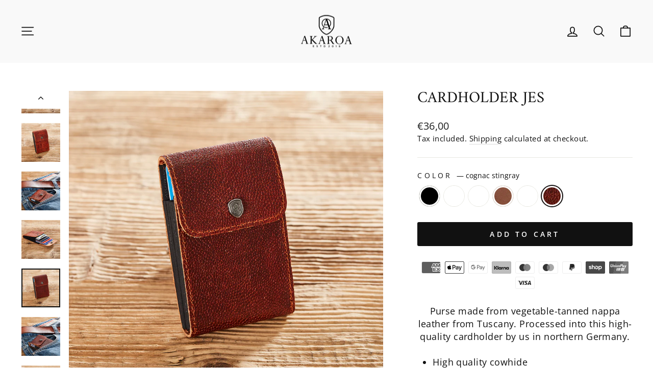

--- FILE ---
content_type: text/html; charset=utf-8
request_url: https://www.akaroa.eu/en/collections/accessoires/products/cardholder-jes?variant=30893811761229
body_size: 44924
content:
<!doctype html>
<html class="no-js" lang="en" dir="ltr">
<head>
  <meta charset="utf-8">
  <meta http-equiv="X-UA-Compatible" content="IE=edge,chrome=1">
  <meta name="viewport" content="width=device-width,initial-scale=1">
  <meta name="theme-color" content="#111111">
  <link rel="canonical" href="https://www.akaroa.eu/en/products/cardholder-jes">
  <link rel="preconnect" href="https://cdn.shopify.com" crossorigin>
  <link rel="preconnect" href="https://fonts.shopifycdn.com" crossorigin>
  <link rel="dns-prefetch" href="https://productreviews.shopifycdn.com">
  <link rel="dns-prefetch" href="https://ajax.googleapis.com">
  <link rel="dns-prefetch" href="https://maps.googleapis.com">
  <link rel="dns-prefetch" href="https://maps.gstatic.com"><link rel="shortcut icon" href="//www.akaroa.eu/cdn/shop/files/Akaroa_Logo_only_favicon_32x32.png?v=1614325276" type="image/png" /><title>Akaroa Cardholder JES made of Italian leather handmade in Germany
&ndash; Akaroa Hamburg
</title>
<meta name="description" content="Premium card holder made from Italian leather from Tuscany. Handmade in Germany. High quality cowhide leather. Space for 12 cards - Key Refinder technology included - RFID blocker card"><meta property="og:site_name" content="Akaroa Hamburg">
  <meta property="og:url" content="https://www.akaroa.eu/en/products/cardholder-jes">
  <meta property="og:title" content="Cardholder JES">
  <meta property="og:type" content="product">
  <meta property="og:description" content="Premium card holder made from Italian leather from Tuscany. Handmade in Germany. High quality cowhide leather. Space for 12 cards - Key Refinder technology included - RFID blocker card"><meta property="og:image" content="http://www.akaroa.eu/cdn/shop/products/DSC02935.JPG?v=1576768248">
    <meta property="og:image:secure_url" content="https://www.akaroa.eu/cdn/shop/products/DSC02935.JPG?v=1576768248">
    <meta property="og:image:width" content="1745">
    <meta property="og:image:height" content="1745"><meta name="twitter:site" content="@">
  <meta name="twitter:card" content="summary_large_image">
  <meta name="twitter:title" content="Cardholder JES">
  <meta name="twitter:description" content="Premium card holder made from Italian leather from Tuscany. Handmade in Germany. High quality cowhide leather. Space for 12 cards - Key Refinder technology included - RFID blocker card">
<style data-shopify>@font-face {
  font-family: Amiri;
  font-weight: 400;
  font-style: normal;
  font-display: swap;
  src: url("//www.akaroa.eu/cdn/fonts/amiri/amiri_n4.fee8c3379b68ea3b9c7241a63b8a252071faad52.woff2") format("woff2"),
       url("//www.akaroa.eu/cdn/fonts/amiri/amiri_n4.94cde4e18ec8ae53bf8f7240b84e1f76ce23772d.woff") format("woff");
}

  @font-face {
  font-family: "Open Sans";
  font-weight: 400;
  font-style: normal;
  font-display: swap;
  src: url("//www.akaroa.eu/cdn/fonts/open_sans/opensans_n4.c32e4d4eca5273f6d4ee95ddf54b5bbb75fc9b61.woff2") format("woff2"),
       url("//www.akaroa.eu/cdn/fonts/open_sans/opensans_n4.5f3406f8d94162b37bfa232b486ac93ee892406d.woff") format("woff");
}


  @font-face {
  font-family: "Open Sans";
  font-weight: 600;
  font-style: normal;
  font-display: swap;
  src: url("//www.akaroa.eu/cdn/fonts/open_sans/opensans_n6.15aeff3c913c3fe570c19cdfeed14ce10d09fb08.woff2") format("woff2"),
       url("//www.akaroa.eu/cdn/fonts/open_sans/opensans_n6.14bef14c75f8837a87f70ce22013cb146ee3e9f3.woff") format("woff");
}

  @font-face {
  font-family: "Open Sans";
  font-weight: 400;
  font-style: italic;
  font-display: swap;
  src: url("//www.akaroa.eu/cdn/fonts/open_sans/opensans_i4.6f1d45f7a46916cc95c694aab32ecbf7509cbf33.woff2") format("woff2"),
       url("//www.akaroa.eu/cdn/fonts/open_sans/opensans_i4.4efaa52d5a57aa9a57c1556cc2b7465d18839daa.woff") format("woff");
}

  @font-face {
  font-family: "Open Sans";
  font-weight: 600;
  font-style: italic;
  font-display: swap;
  src: url("//www.akaroa.eu/cdn/fonts/open_sans/opensans_i6.828bbc1b99433eacd7d50c9f0c1bfe16f27b89a3.woff2") format("woff2"),
       url("//www.akaroa.eu/cdn/fonts/open_sans/opensans_i6.a79e1402e2bbd56b8069014f43ff9c422c30d057.woff") format("woff");
}

</style><link href="//www.akaroa.eu/cdn/shop/t/27/assets/theme.css?v=76550019778373601941758140610" rel="stylesheet" type="text/css" media="all" />
<style data-shopify>:root {
    --typeHeaderPrimary: Amiri;
    --typeHeaderFallback: serif;
    --typeHeaderSize: 36px;
    --typeHeaderWeight: 400;
    --typeHeaderLineHeight: 1;
    --typeHeaderSpacing: 0.0em;

    --typeBasePrimary:"Open Sans";
    --typeBaseFallback:sans-serif;
    --typeBaseSize: 18px;
    --typeBaseWeight: 400;
    --typeBaseSpacing: 0.025em;
    --typeBaseLineHeight: 1.4;
    --typeBaselineHeightMinus01: 1.3;

    --typeCollectionTitle: 20px;

    --iconWeight: 4px;
    --iconLinecaps: round;

    
        --buttonRadius: 3px;
    

    --colorGridOverlayOpacity: 0.2;
    }

    .placeholder-content {
    background-image: linear-gradient(100deg, #ffffff 40%, #f7f7f7 63%, #ffffff 79%);
    }</style><script>
    document.documentElement.className = document.documentElement.className.replace('no-js', 'js');

    window.theme = window.theme || {};
    theme.routes = {
      home: "/en",
      cart: "/en/cart.js",
      cartPage: "/en/cart",
      cartAdd: "/en/cart/add.js",
      cartChange: "/en/cart/change.js",
      search: "/en/search",
      predictiveSearch: "/en/search/suggest"
    };
    theme.strings = {
      soldOut: "Sold Out",
      unavailable: "Unavailable",
      inStockLabel: "In stock, ready to ship",
      oneStockLabel: "Low stock - [count] item left",
      otherStockLabel: "Low stock - [count] items left",
      willNotShipUntil: "Ready to ship [date]",
      willBeInStockAfter: "Back in stock [date]",
      waitingForStock: "Inventory on the way",
      savePrice: "Save [saved_amount]",
      cartEmpty: "Your cart is currently empty.",
      cartTermsConfirmation: "You must agree with the terms and conditions of sales to check out",
      searchCollections: "Collections",
      searchPages: "Pages",
      searchArticles: "Articles",
      productFrom: "from ",
      maxQuantity: "You can only have [quantity] of [title] in your cart."
    };
    theme.settings = {
      cartType: "drawer",
      isCustomerTemplate: false,
      moneyFormat: "€{{amount_with_comma_separator}}",
      saveType: "percent",
      productImageSize: "natural",
      productImageCover: false,
      predictiveSearch: true,
      predictiveSearchType: null,
      predictiveSearchVendor: false,
      predictiveSearchPrice: true,
      quickView: true,
      themeName: 'Impulse',
      themeVersion: "7.4.0"
    };
  </script>

  <script>window.performance && window.performance.mark && window.performance.mark('shopify.content_for_header.start');</script><meta name="google-site-verification" content="eUCFx7WJFpUyq487ACPNRzhl-YxrAc9LxrVpFke4OHc">
<meta name="facebook-domain-verification" content="vsfvvzw1b2b7wd713yhrnme4ket79j">
<meta name="facebook-domain-verification" content="r2w976vuval4zjdsyqkks5v0l5pzt6">
<meta id="shopify-digital-wallet" name="shopify-digital-wallet" content="/8572076109/digital_wallets/dialog">
<meta name="shopify-checkout-api-token" content="d37fd46bab9fd97f32a993a4c5a009b4">
<meta id="in-context-paypal-metadata" data-shop-id="8572076109" data-venmo-supported="false" data-environment="production" data-locale="en_US" data-paypal-v4="true" data-currency="EUR">
<link rel="alternate" hreflang="x-default" href="https://www.akaroa.eu/products/cardholder-jes">
<link rel="alternate" hreflang="de" href="https://www.akaroa.eu/products/cardholder-jes">
<link rel="alternate" hreflang="en" href="https://www.akaroa.eu/en/products/cardholder-jes">
<link rel="alternate" hreflang="en-AD" href="https://www.akaroa.eu/en-en/products/cardholder-jes">
<link rel="alternate" hreflang="de-AD" href="https://www.akaroa.eu/de-en/products/cardholder-jes">
<link rel="alternate" hreflang="en-AE" href="https://www.akaroa.eu/en-en/products/cardholder-jes">
<link rel="alternate" hreflang="de-AE" href="https://www.akaroa.eu/de-en/products/cardholder-jes">
<link rel="alternate" hreflang="en-AF" href="https://www.akaroa.eu/en-en/products/cardholder-jes">
<link rel="alternate" hreflang="de-AF" href="https://www.akaroa.eu/de-en/products/cardholder-jes">
<link rel="alternate" hreflang="en-AG" href="https://www.akaroa.eu/en-en/products/cardholder-jes">
<link rel="alternate" hreflang="de-AG" href="https://www.akaroa.eu/de-en/products/cardholder-jes">
<link rel="alternate" hreflang="en-AI" href="https://www.akaroa.eu/en-en/products/cardholder-jes">
<link rel="alternate" hreflang="de-AI" href="https://www.akaroa.eu/de-en/products/cardholder-jes">
<link rel="alternate" hreflang="en-AL" href="https://www.akaroa.eu/en-en/products/cardholder-jes">
<link rel="alternate" hreflang="de-AL" href="https://www.akaroa.eu/de-en/products/cardholder-jes">
<link rel="alternate" hreflang="en-AM" href="https://www.akaroa.eu/en-en/products/cardholder-jes">
<link rel="alternate" hreflang="de-AM" href="https://www.akaroa.eu/de-en/products/cardholder-jes">
<link rel="alternate" hreflang="en-AN" href="https://www.akaroa.eu/en-en/products/cardholder-jes">
<link rel="alternate" hreflang="de-AN" href="https://www.akaroa.eu/de-en/products/cardholder-jes">
<link rel="alternate" hreflang="en-AO" href="https://www.akaroa.eu/en-en/products/cardholder-jes">
<link rel="alternate" hreflang="de-AO" href="https://www.akaroa.eu/de-en/products/cardholder-jes">
<link rel="alternate" hreflang="en-AR" href="https://www.akaroa.eu/en-en/products/cardholder-jes">
<link rel="alternate" hreflang="de-AR" href="https://www.akaroa.eu/de-en/products/cardholder-jes">
<link rel="alternate" hreflang="en-AU" href="https://www.akaroa.eu/en-en/products/cardholder-jes">
<link rel="alternate" hreflang="de-AU" href="https://www.akaroa.eu/de-en/products/cardholder-jes">
<link rel="alternate" hreflang="en-AW" href="https://www.akaroa.eu/en-en/products/cardholder-jes">
<link rel="alternate" hreflang="de-AW" href="https://www.akaroa.eu/de-en/products/cardholder-jes">
<link rel="alternate" hreflang="en-AX" href="https://www.akaroa.eu/en-en/products/cardholder-jes">
<link rel="alternate" hreflang="de-AX" href="https://www.akaroa.eu/de-en/products/cardholder-jes">
<link rel="alternate" hreflang="en-AZ" href="https://www.akaroa.eu/en-en/products/cardholder-jes">
<link rel="alternate" hreflang="de-AZ" href="https://www.akaroa.eu/de-en/products/cardholder-jes">
<link rel="alternate" hreflang="en-BA" href="https://www.akaroa.eu/en-en/products/cardholder-jes">
<link rel="alternate" hreflang="de-BA" href="https://www.akaroa.eu/de-en/products/cardholder-jes">
<link rel="alternate" hreflang="en-BB" href="https://www.akaroa.eu/en-en/products/cardholder-jes">
<link rel="alternate" hreflang="de-BB" href="https://www.akaroa.eu/de-en/products/cardholder-jes">
<link rel="alternate" hreflang="en-BD" href="https://www.akaroa.eu/en-en/products/cardholder-jes">
<link rel="alternate" hreflang="de-BD" href="https://www.akaroa.eu/de-en/products/cardholder-jes">
<link rel="alternate" hreflang="en-BF" href="https://www.akaroa.eu/en-en/products/cardholder-jes">
<link rel="alternate" hreflang="de-BF" href="https://www.akaroa.eu/de-en/products/cardholder-jes">
<link rel="alternate" hreflang="en-BG" href="https://www.akaroa.eu/en-en/products/cardholder-jes">
<link rel="alternate" hreflang="de-BG" href="https://www.akaroa.eu/de-en/products/cardholder-jes">
<link rel="alternate" hreflang="en-BH" href="https://www.akaroa.eu/en-en/products/cardholder-jes">
<link rel="alternate" hreflang="de-BH" href="https://www.akaroa.eu/de-en/products/cardholder-jes">
<link rel="alternate" hreflang="en-BI" href="https://www.akaroa.eu/en-en/products/cardholder-jes">
<link rel="alternate" hreflang="de-BI" href="https://www.akaroa.eu/de-en/products/cardholder-jes">
<link rel="alternate" hreflang="en-BJ" href="https://www.akaroa.eu/en-en/products/cardholder-jes">
<link rel="alternate" hreflang="de-BJ" href="https://www.akaroa.eu/de-en/products/cardholder-jes">
<link rel="alternate" hreflang="en-BL" href="https://www.akaroa.eu/en-en/products/cardholder-jes">
<link rel="alternate" hreflang="de-BL" href="https://www.akaroa.eu/de-en/products/cardholder-jes">
<link rel="alternate" hreflang="en-BM" href="https://www.akaroa.eu/en-en/products/cardholder-jes">
<link rel="alternate" hreflang="de-BM" href="https://www.akaroa.eu/de-en/products/cardholder-jes">
<link rel="alternate" hreflang="en-BN" href="https://www.akaroa.eu/en-en/products/cardholder-jes">
<link rel="alternate" hreflang="de-BN" href="https://www.akaroa.eu/de-en/products/cardholder-jes">
<link rel="alternate" hreflang="en-BO" href="https://www.akaroa.eu/en-en/products/cardholder-jes">
<link rel="alternate" hreflang="de-BO" href="https://www.akaroa.eu/de-en/products/cardholder-jes">
<link rel="alternate" hreflang="en-BQ" href="https://www.akaroa.eu/en-en/products/cardholder-jes">
<link rel="alternate" hreflang="de-BQ" href="https://www.akaroa.eu/de-en/products/cardholder-jes">
<link rel="alternate" hreflang="en-BR" href="https://www.akaroa.eu/en-en/products/cardholder-jes">
<link rel="alternate" hreflang="de-BR" href="https://www.akaroa.eu/de-en/products/cardholder-jes">
<link rel="alternate" hreflang="en-BS" href="https://www.akaroa.eu/en-en/products/cardholder-jes">
<link rel="alternate" hreflang="de-BS" href="https://www.akaroa.eu/de-en/products/cardholder-jes">
<link rel="alternate" hreflang="en-BT" href="https://www.akaroa.eu/en-en/products/cardholder-jes">
<link rel="alternate" hreflang="de-BT" href="https://www.akaroa.eu/de-en/products/cardholder-jes">
<link rel="alternate" hreflang="en-BV" href="https://www.akaroa.eu/en-en/products/cardholder-jes">
<link rel="alternate" hreflang="de-BV" href="https://www.akaroa.eu/de-en/products/cardholder-jes">
<link rel="alternate" hreflang="en-BW" href="https://www.akaroa.eu/en-en/products/cardholder-jes">
<link rel="alternate" hreflang="de-BW" href="https://www.akaroa.eu/de-en/products/cardholder-jes">
<link rel="alternate" hreflang="en-BY" href="https://www.akaroa.eu/en-en/products/cardholder-jes">
<link rel="alternate" hreflang="de-BY" href="https://www.akaroa.eu/de-en/products/cardholder-jes">
<link rel="alternate" hreflang="en-BZ" href="https://www.akaroa.eu/en-en/products/cardholder-jes">
<link rel="alternate" hreflang="de-BZ" href="https://www.akaroa.eu/de-en/products/cardholder-jes">
<link rel="alternate" hreflang="en-CA" href="https://www.akaroa.eu/en-en/products/cardholder-jes">
<link rel="alternate" hreflang="de-CA" href="https://www.akaroa.eu/de-en/products/cardholder-jes">
<link rel="alternate" hreflang="en-CC" href="https://www.akaroa.eu/en-en/products/cardholder-jes">
<link rel="alternate" hreflang="de-CC" href="https://www.akaroa.eu/de-en/products/cardholder-jes">
<link rel="alternate" hreflang="en-CD" href="https://www.akaroa.eu/en-en/products/cardholder-jes">
<link rel="alternate" hreflang="de-CD" href="https://www.akaroa.eu/de-en/products/cardholder-jes">
<link rel="alternate" hreflang="en-CF" href="https://www.akaroa.eu/en-en/products/cardholder-jes">
<link rel="alternate" hreflang="de-CF" href="https://www.akaroa.eu/de-en/products/cardholder-jes">
<link rel="alternate" hreflang="en-CG" href="https://www.akaroa.eu/en-en/products/cardholder-jes">
<link rel="alternate" hreflang="de-CG" href="https://www.akaroa.eu/de-en/products/cardholder-jes">
<link rel="alternate" hreflang="en-CI" href="https://www.akaroa.eu/en-en/products/cardholder-jes">
<link rel="alternate" hreflang="de-CI" href="https://www.akaroa.eu/de-en/products/cardholder-jes">
<link rel="alternate" hreflang="en-CK" href="https://www.akaroa.eu/en-en/products/cardholder-jes">
<link rel="alternate" hreflang="de-CK" href="https://www.akaroa.eu/de-en/products/cardholder-jes">
<link rel="alternate" hreflang="en-CL" href="https://www.akaroa.eu/en-en/products/cardholder-jes">
<link rel="alternate" hreflang="de-CL" href="https://www.akaroa.eu/de-en/products/cardholder-jes">
<link rel="alternate" hreflang="en-CM" href="https://www.akaroa.eu/en-en/products/cardholder-jes">
<link rel="alternate" hreflang="de-CM" href="https://www.akaroa.eu/de-en/products/cardholder-jes">
<link rel="alternate" hreflang="en-CN" href="https://www.akaroa.eu/en-en/products/cardholder-jes">
<link rel="alternate" hreflang="de-CN" href="https://www.akaroa.eu/de-en/products/cardholder-jes">
<link rel="alternate" hreflang="en-CO" href="https://www.akaroa.eu/en-en/products/cardholder-jes">
<link rel="alternate" hreflang="de-CO" href="https://www.akaroa.eu/de-en/products/cardholder-jes">
<link rel="alternate" hreflang="en-CR" href="https://www.akaroa.eu/en-en/products/cardholder-jes">
<link rel="alternate" hreflang="de-CR" href="https://www.akaroa.eu/de-en/products/cardholder-jes">
<link rel="alternate" hreflang="en-CV" href="https://www.akaroa.eu/en-en/products/cardholder-jes">
<link rel="alternate" hreflang="de-CV" href="https://www.akaroa.eu/de-en/products/cardholder-jes">
<link rel="alternate" hreflang="en-CW" href="https://www.akaroa.eu/en-en/products/cardholder-jes">
<link rel="alternate" hreflang="de-CW" href="https://www.akaroa.eu/de-en/products/cardholder-jes">
<link rel="alternate" hreflang="en-CX" href="https://www.akaroa.eu/en-en/products/cardholder-jes">
<link rel="alternate" hreflang="de-CX" href="https://www.akaroa.eu/de-en/products/cardholder-jes">
<link rel="alternate" hreflang="en-CY" href="https://www.akaroa.eu/en-en/products/cardholder-jes">
<link rel="alternate" hreflang="de-CY" href="https://www.akaroa.eu/de-en/products/cardholder-jes">
<link rel="alternate" hreflang="en-DJ" href="https://www.akaroa.eu/en-en/products/cardholder-jes">
<link rel="alternate" hreflang="de-DJ" href="https://www.akaroa.eu/de-en/products/cardholder-jes">
<link rel="alternate" hreflang="en-DM" href="https://www.akaroa.eu/en-en/products/cardholder-jes">
<link rel="alternate" hreflang="de-DM" href="https://www.akaroa.eu/de-en/products/cardholder-jes">
<link rel="alternate" hreflang="en-DO" href="https://www.akaroa.eu/en-en/products/cardholder-jes">
<link rel="alternate" hreflang="de-DO" href="https://www.akaroa.eu/de-en/products/cardholder-jes">
<link rel="alternate" hreflang="en-DZ" href="https://www.akaroa.eu/en-en/products/cardholder-jes">
<link rel="alternate" hreflang="de-DZ" href="https://www.akaroa.eu/de-en/products/cardholder-jes">
<link rel="alternate" hreflang="en-EC" href="https://www.akaroa.eu/en-en/products/cardholder-jes">
<link rel="alternate" hreflang="de-EC" href="https://www.akaroa.eu/de-en/products/cardholder-jes">
<link rel="alternate" hreflang="en-EG" href="https://www.akaroa.eu/en-en/products/cardholder-jes">
<link rel="alternate" hreflang="de-EG" href="https://www.akaroa.eu/de-en/products/cardholder-jes">
<link rel="alternate" hreflang="en-EH" href="https://www.akaroa.eu/en-en/products/cardholder-jes">
<link rel="alternate" hreflang="de-EH" href="https://www.akaroa.eu/de-en/products/cardholder-jes">
<link rel="alternate" hreflang="en-ER" href="https://www.akaroa.eu/en-en/products/cardholder-jes">
<link rel="alternate" hreflang="de-ER" href="https://www.akaroa.eu/de-en/products/cardholder-jes">
<link rel="alternate" hreflang="en-ET" href="https://www.akaroa.eu/en-en/products/cardholder-jes">
<link rel="alternate" hreflang="de-ET" href="https://www.akaroa.eu/de-en/products/cardholder-jes">
<link rel="alternate" hreflang="en-FJ" href="https://www.akaroa.eu/en-en/products/cardholder-jes">
<link rel="alternate" hreflang="de-FJ" href="https://www.akaroa.eu/de-en/products/cardholder-jes">
<link rel="alternate" hreflang="en-FK" href="https://www.akaroa.eu/en-en/products/cardholder-jes">
<link rel="alternate" hreflang="de-FK" href="https://www.akaroa.eu/de-en/products/cardholder-jes">
<link rel="alternate" hreflang="en-FO" href="https://www.akaroa.eu/en-en/products/cardholder-jes">
<link rel="alternate" hreflang="de-FO" href="https://www.akaroa.eu/de-en/products/cardholder-jes">
<link rel="alternate" hreflang="en-GA" href="https://www.akaroa.eu/en-en/products/cardholder-jes">
<link rel="alternate" hreflang="de-GA" href="https://www.akaroa.eu/de-en/products/cardholder-jes">
<link rel="alternate" hreflang="en-GB" href="https://www.akaroa.eu/en-en/products/cardholder-jes">
<link rel="alternate" hreflang="de-GB" href="https://www.akaroa.eu/de-en/products/cardholder-jes">
<link rel="alternate" hreflang="en-GD" href="https://www.akaroa.eu/en-en/products/cardholder-jes">
<link rel="alternate" hreflang="de-GD" href="https://www.akaroa.eu/de-en/products/cardholder-jes">
<link rel="alternate" hreflang="en-GE" href="https://www.akaroa.eu/en-en/products/cardholder-jes">
<link rel="alternate" hreflang="de-GE" href="https://www.akaroa.eu/de-en/products/cardholder-jes">
<link rel="alternate" hreflang="en-GF" href="https://www.akaroa.eu/en-en/products/cardholder-jes">
<link rel="alternate" hreflang="de-GF" href="https://www.akaroa.eu/de-en/products/cardholder-jes">
<link rel="alternate" hreflang="en-GG" href="https://www.akaroa.eu/en-en/products/cardholder-jes">
<link rel="alternate" hreflang="de-GG" href="https://www.akaroa.eu/de-en/products/cardholder-jes">
<link rel="alternate" hreflang="en-GH" href="https://www.akaroa.eu/en-en/products/cardholder-jes">
<link rel="alternate" hreflang="de-GH" href="https://www.akaroa.eu/de-en/products/cardholder-jes">
<link rel="alternate" hreflang="en-GI" href="https://www.akaroa.eu/en-en/products/cardholder-jes">
<link rel="alternate" hreflang="de-GI" href="https://www.akaroa.eu/de-en/products/cardholder-jes">
<link rel="alternate" hreflang="en-GL" href="https://www.akaroa.eu/en-en/products/cardholder-jes">
<link rel="alternate" hreflang="de-GL" href="https://www.akaroa.eu/de-en/products/cardholder-jes">
<link rel="alternate" hreflang="en-GM" href="https://www.akaroa.eu/en-en/products/cardholder-jes">
<link rel="alternate" hreflang="de-GM" href="https://www.akaroa.eu/de-en/products/cardholder-jes">
<link rel="alternate" hreflang="en-GN" href="https://www.akaroa.eu/en-en/products/cardholder-jes">
<link rel="alternate" hreflang="de-GN" href="https://www.akaroa.eu/de-en/products/cardholder-jes">
<link rel="alternate" hreflang="en-GP" href="https://www.akaroa.eu/en-en/products/cardholder-jes">
<link rel="alternate" hreflang="de-GP" href="https://www.akaroa.eu/de-en/products/cardholder-jes">
<link rel="alternate" hreflang="en-GQ" href="https://www.akaroa.eu/en-en/products/cardholder-jes">
<link rel="alternate" hreflang="de-GQ" href="https://www.akaroa.eu/de-en/products/cardholder-jes">
<link rel="alternate" hreflang="en-GS" href="https://www.akaroa.eu/en-en/products/cardholder-jes">
<link rel="alternate" hreflang="de-GS" href="https://www.akaroa.eu/de-en/products/cardholder-jes">
<link rel="alternate" hreflang="en-GT" href="https://www.akaroa.eu/en-en/products/cardholder-jes">
<link rel="alternate" hreflang="de-GT" href="https://www.akaroa.eu/de-en/products/cardholder-jes">
<link rel="alternate" hreflang="en-GW" href="https://www.akaroa.eu/en-en/products/cardholder-jes">
<link rel="alternate" hreflang="de-GW" href="https://www.akaroa.eu/de-en/products/cardholder-jes">
<link rel="alternate" hreflang="en-GY" href="https://www.akaroa.eu/en-en/products/cardholder-jes">
<link rel="alternate" hreflang="de-GY" href="https://www.akaroa.eu/de-en/products/cardholder-jes">
<link rel="alternate" hreflang="en-HK" href="https://www.akaroa.eu/en-en/products/cardholder-jes">
<link rel="alternate" hreflang="de-HK" href="https://www.akaroa.eu/de-en/products/cardholder-jes">
<link rel="alternate" hreflang="en-HM" href="https://www.akaroa.eu/en-en/products/cardholder-jes">
<link rel="alternate" hreflang="de-HM" href="https://www.akaroa.eu/de-en/products/cardholder-jes">
<link rel="alternate" hreflang="en-HN" href="https://www.akaroa.eu/en-en/products/cardholder-jes">
<link rel="alternate" hreflang="de-HN" href="https://www.akaroa.eu/de-en/products/cardholder-jes">
<link rel="alternate" hreflang="en-HT" href="https://www.akaroa.eu/en-en/products/cardholder-jes">
<link rel="alternate" hreflang="de-HT" href="https://www.akaroa.eu/de-en/products/cardholder-jes">
<link rel="alternate" hreflang="en-ID" href="https://www.akaroa.eu/en-en/products/cardholder-jes">
<link rel="alternate" hreflang="de-ID" href="https://www.akaroa.eu/de-en/products/cardholder-jes">
<link rel="alternate" hreflang="en-IL" href="https://www.akaroa.eu/en-en/products/cardholder-jes">
<link rel="alternate" hreflang="de-IL" href="https://www.akaroa.eu/de-en/products/cardholder-jes">
<link rel="alternate" hreflang="en-IM" href="https://www.akaroa.eu/en-en/products/cardholder-jes">
<link rel="alternate" hreflang="de-IM" href="https://www.akaroa.eu/de-en/products/cardholder-jes">
<link rel="alternate" hreflang="en-IN" href="https://www.akaroa.eu/en-en/products/cardholder-jes">
<link rel="alternate" hreflang="de-IN" href="https://www.akaroa.eu/de-en/products/cardholder-jes">
<link rel="alternate" hreflang="en-IO" href="https://www.akaroa.eu/en-en/products/cardholder-jes">
<link rel="alternate" hreflang="de-IO" href="https://www.akaroa.eu/de-en/products/cardholder-jes">
<link rel="alternate" hreflang="en-IQ" href="https://www.akaroa.eu/en-en/products/cardholder-jes">
<link rel="alternate" hreflang="de-IQ" href="https://www.akaroa.eu/de-en/products/cardholder-jes">
<link rel="alternate" hreflang="en-IS" href="https://www.akaroa.eu/en-en/products/cardholder-jes">
<link rel="alternate" hreflang="de-IS" href="https://www.akaroa.eu/de-en/products/cardholder-jes">
<link rel="alternate" hreflang="en-JE" href="https://www.akaroa.eu/en-en/products/cardholder-jes">
<link rel="alternate" hreflang="de-JE" href="https://www.akaroa.eu/de-en/products/cardholder-jes">
<link rel="alternate" hreflang="en-JM" href="https://www.akaroa.eu/en-en/products/cardholder-jes">
<link rel="alternate" hreflang="de-JM" href="https://www.akaroa.eu/de-en/products/cardholder-jes">
<link rel="alternate" hreflang="en-JO" href="https://www.akaroa.eu/en-en/products/cardholder-jes">
<link rel="alternate" hreflang="de-JO" href="https://www.akaroa.eu/de-en/products/cardholder-jes">
<link rel="alternate" hreflang="en-JP" href="https://www.akaroa.eu/en-en/products/cardholder-jes">
<link rel="alternate" hreflang="de-JP" href="https://www.akaroa.eu/de-en/products/cardholder-jes">
<link rel="alternate" hreflang="en-KE" href="https://www.akaroa.eu/en-en/products/cardholder-jes">
<link rel="alternate" hreflang="de-KE" href="https://www.akaroa.eu/de-en/products/cardholder-jes">
<link rel="alternate" hreflang="en-KG" href="https://www.akaroa.eu/en-en/products/cardholder-jes">
<link rel="alternate" hreflang="de-KG" href="https://www.akaroa.eu/de-en/products/cardholder-jes">
<link rel="alternate" hreflang="en-KH" href="https://www.akaroa.eu/en-en/products/cardholder-jes">
<link rel="alternate" hreflang="de-KH" href="https://www.akaroa.eu/de-en/products/cardholder-jes">
<link rel="alternate" hreflang="en-KI" href="https://www.akaroa.eu/en-en/products/cardholder-jes">
<link rel="alternate" hreflang="de-KI" href="https://www.akaroa.eu/de-en/products/cardholder-jes">
<link rel="alternate" hreflang="en-KM" href="https://www.akaroa.eu/en-en/products/cardholder-jes">
<link rel="alternate" hreflang="de-KM" href="https://www.akaroa.eu/de-en/products/cardholder-jes">
<link rel="alternate" hreflang="en-KN" href="https://www.akaroa.eu/en-en/products/cardholder-jes">
<link rel="alternate" hreflang="de-KN" href="https://www.akaroa.eu/de-en/products/cardholder-jes">
<link rel="alternate" hreflang="en-KR" href="https://www.akaroa.eu/en-en/products/cardholder-jes">
<link rel="alternate" hreflang="de-KR" href="https://www.akaroa.eu/de-en/products/cardholder-jes">
<link rel="alternate" hreflang="en-KW" href="https://www.akaroa.eu/en-en/products/cardholder-jes">
<link rel="alternate" hreflang="de-KW" href="https://www.akaroa.eu/de-en/products/cardholder-jes">
<link rel="alternate" hreflang="en-KY" href="https://www.akaroa.eu/en-en/products/cardholder-jes">
<link rel="alternate" hreflang="de-KY" href="https://www.akaroa.eu/de-en/products/cardholder-jes">
<link rel="alternate" hreflang="en-KZ" href="https://www.akaroa.eu/en-en/products/cardholder-jes">
<link rel="alternate" hreflang="de-KZ" href="https://www.akaroa.eu/de-en/products/cardholder-jes">
<link rel="alternate" hreflang="en-LA" href="https://www.akaroa.eu/en-en/products/cardholder-jes">
<link rel="alternate" hreflang="de-LA" href="https://www.akaroa.eu/de-en/products/cardholder-jes">
<link rel="alternate" hreflang="en-LB" href="https://www.akaroa.eu/en-en/products/cardholder-jes">
<link rel="alternate" hreflang="de-LB" href="https://www.akaroa.eu/de-en/products/cardholder-jes">
<link rel="alternate" hreflang="en-LC" href="https://www.akaroa.eu/en-en/products/cardholder-jes">
<link rel="alternate" hreflang="de-LC" href="https://www.akaroa.eu/de-en/products/cardholder-jes">
<link rel="alternate" hreflang="en-LK" href="https://www.akaroa.eu/en-en/products/cardholder-jes">
<link rel="alternate" hreflang="de-LK" href="https://www.akaroa.eu/de-en/products/cardholder-jes">
<link rel="alternate" hreflang="en-LR" href="https://www.akaroa.eu/en-en/products/cardholder-jes">
<link rel="alternate" hreflang="de-LR" href="https://www.akaroa.eu/de-en/products/cardholder-jes">
<link rel="alternate" hreflang="en-LS" href="https://www.akaroa.eu/en-en/products/cardholder-jes">
<link rel="alternate" hreflang="de-LS" href="https://www.akaroa.eu/de-en/products/cardholder-jes">
<link rel="alternate" hreflang="en-LT" href="https://www.akaroa.eu/en-en/products/cardholder-jes">
<link rel="alternate" hreflang="de-LT" href="https://www.akaroa.eu/de-en/products/cardholder-jes">
<link rel="alternate" hreflang="en-LV" href="https://www.akaroa.eu/en-en/products/cardholder-jes">
<link rel="alternate" hreflang="de-LV" href="https://www.akaroa.eu/de-en/products/cardholder-jes">
<link rel="alternate" hreflang="en-LY" href="https://www.akaroa.eu/en-en/products/cardholder-jes">
<link rel="alternate" hreflang="de-LY" href="https://www.akaroa.eu/de-en/products/cardholder-jes">
<link rel="alternate" hreflang="en-MA" href="https://www.akaroa.eu/en-en/products/cardholder-jes">
<link rel="alternate" hreflang="de-MA" href="https://www.akaroa.eu/de-en/products/cardholder-jes">
<link rel="alternate" hreflang="en-MC" href="https://www.akaroa.eu/en-en/products/cardholder-jes">
<link rel="alternate" hreflang="de-MC" href="https://www.akaroa.eu/de-en/products/cardholder-jes">
<link rel="alternate" hreflang="en-MD" href="https://www.akaroa.eu/en-en/products/cardholder-jes">
<link rel="alternate" hreflang="de-MD" href="https://www.akaroa.eu/de-en/products/cardholder-jes">
<link rel="alternate" hreflang="en-ME" href="https://www.akaroa.eu/en-en/products/cardholder-jes">
<link rel="alternate" hreflang="de-ME" href="https://www.akaroa.eu/de-en/products/cardholder-jes">
<link rel="alternate" hreflang="en-MF" href="https://www.akaroa.eu/en-en/products/cardholder-jes">
<link rel="alternate" hreflang="de-MF" href="https://www.akaroa.eu/de-en/products/cardholder-jes">
<link rel="alternate" hreflang="en-MG" href="https://www.akaroa.eu/en-en/products/cardholder-jes">
<link rel="alternate" hreflang="de-MG" href="https://www.akaroa.eu/de-en/products/cardholder-jes">
<link rel="alternate" hreflang="en-MK" href="https://www.akaroa.eu/en-en/products/cardholder-jes">
<link rel="alternate" hreflang="de-MK" href="https://www.akaroa.eu/de-en/products/cardholder-jes">
<link rel="alternate" hreflang="en-ML" href="https://www.akaroa.eu/en-en/products/cardholder-jes">
<link rel="alternate" hreflang="de-ML" href="https://www.akaroa.eu/de-en/products/cardholder-jes">
<link rel="alternate" hreflang="en-MM" href="https://www.akaroa.eu/en-en/products/cardholder-jes">
<link rel="alternate" hreflang="de-MM" href="https://www.akaroa.eu/de-en/products/cardholder-jes">
<link rel="alternate" hreflang="en-MN" href="https://www.akaroa.eu/en-en/products/cardholder-jes">
<link rel="alternate" hreflang="de-MN" href="https://www.akaroa.eu/de-en/products/cardholder-jes">
<link rel="alternate" hreflang="en-MO" href="https://www.akaroa.eu/en-en/products/cardholder-jes">
<link rel="alternate" hreflang="de-MO" href="https://www.akaroa.eu/de-en/products/cardholder-jes">
<link rel="alternate" hreflang="en-MQ" href="https://www.akaroa.eu/en-en/products/cardholder-jes">
<link rel="alternate" hreflang="de-MQ" href="https://www.akaroa.eu/de-en/products/cardholder-jes">
<link rel="alternate" hreflang="en-MR" href="https://www.akaroa.eu/en-en/products/cardholder-jes">
<link rel="alternate" hreflang="de-MR" href="https://www.akaroa.eu/de-en/products/cardholder-jes">
<link rel="alternate" hreflang="en-MS" href="https://www.akaroa.eu/en-en/products/cardholder-jes">
<link rel="alternate" hreflang="de-MS" href="https://www.akaroa.eu/de-en/products/cardholder-jes">
<link rel="alternate" hreflang="en-MT" href="https://www.akaroa.eu/en-en/products/cardholder-jes">
<link rel="alternate" hreflang="de-MT" href="https://www.akaroa.eu/de-en/products/cardholder-jes">
<link rel="alternate" hreflang="en-MU" href="https://www.akaroa.eu/en-en/products/cardholder-jes">
<link rel="alternate" hreflang="de-MU" href="https://www.akaroa.eu/de-en/products/cardholder-jes">
<link rel="alternate" hreflang="en-MV" href="https://www.akaroa.eu/en-en/products/cardholder-jes">
<link rel="alternate" hreflang="de-MV" href="https://www.akaroa.eu/de-en/products/cardholder-jes">
<link rel="alternate" hreflang="en-MW" href="https://www.akaroa.eu/en-en/products/cardholder-jes">
<link rel="alternate" hreflang="de-MW" href="https://www.akaroa.eu/de-en/products/cardholder-jes">
<link rel="alternate" hreflang="en-MX" href="https://www.akaroa.eu/en-en/products/cardholder-jes">
<link rel="alternate" hreflang="de-MX" href="https://www.akaroa.eu/de-en/products/cardholder-jes">
<link rel="alternate" hreflang="en-MY" href="https://www.akaroa.eu/en-en/products/cardholder-jes">
<link rel="alternate" hreflang="de-MY" href="https://www.akaroa.eu/de-en/products/cardholder-jes">
<link rel="alternate" hreflang="en-MZ" href="https://www.akaroa.eu/en-en/products/cardholder-jes">
<link rel="alternate" hreflang="de-MZ" href="https://www.akaroa.eu/de-en/products/cardholder-jes">
<link rel="alternate" hreflang="en-NA" href="https://www.akaroa.eu/en-en/products/cardholder-jes">
<link rel="alternate" hreflang="de-NA" href="https://www.akaroa.eu/de-en/products/cardholder-jes">
<link rel="alternate" hreflang="en-NC" href="https://www.akaroa.eu/en-en/products/cardholder-jes">
<link rel="alternate" hreflang="de-NC" href="https://www.akaroa.eu/de-en/products/cardholder-jes">
<link rel="alternate" hreflang="en-NE" href="https://www.akaroa.eu/en-en/products/cardholder-jes">
<link rel="alternate" hreflang="de-NE" href="https://www.akaroa.eu/de-en/products/cardholder-jes">
<link rel="alternate" hreflang="en-NF" href="https://www.akaroa.eu/en-en/products/cardholder-jes">
<link rel="alternate" hreflang="de-NF" href="https://www.akaroa.eu/de-en/products/cardholder-jes">
<link rel="alternate" hreflang="en-NG" href="https://www.akaroa.eu/en-en/products/cardholder-jes">
<link rel="alternate" hreflang="de-NG" href="https://www.akaroa.eu/de-en/products/cardholder-jes">
<link rel="alternate" hreflang="en-NI" href="https://www.akaroa.eu/en-en/products/cardholder-jes">
<link rel="alternate" hreflang="de-NI" href="https://www.akaroa.eu/de-en/products/cardholder-jes">
<link rel="alternate" hreflang="en-NP" href="https://www.akaroa.eu/en-en/products/cardholder-jes">
<link rel="alternate" hreflang="de-NP" href="https://www.akaroa.eu/de-en/products/cardholder-jes">
<link rel="alternate" hreflang="en-NR" href="https://www.akaroa.eu/en-en/products/cardholder-jes">
<link rel="alternate" hreflang="de-NR" href="https://www.akaroa.eu/de-en/products/cardholder-jes">
<link rel="alternate" hreflang="en-NU" href="https://www.akaroa.eu/en-en/products/cardholder-jes">
<link rel="alternate" hreflang="de-NU" href="https://www.akaroa.eu/de-en/products/cardholder-jes">
<link rel="alternate" hreflang="en-NZ" href="https://www.akaroa.eu/en-en/products/cardholder-jes">
<link rel="alternate" hreflang="de-NZ" href="https://www.akaroa.eu/de-en/products/cardholder-jes">
<link rel="alternate" hreflang="en-OM" href="https://www.akaroa.eu/en-en/products/cardholder-jes">
<link rel="alternate" hreflang="de-OM" href="https://www.akaroa.eu/de-en/products/cardholder-jes">
<link rel="alternate" hreflang="en-PA" href="https://www.akaroa.eu/en-en/products/cardholder-jes">
<link rel="alternate" hreflang="de-PA" href="https://www.akaroa.eu/de-en/products/cardholder-jes">
<link rel="alternate" hreflang="en-PE" href="https://www.akaroa.eu/en-en/products/cardholder-jes">
<link rel="alternate" hreflang="de-PE" href="https://www.akaroa.eu/de-en/products/cardholder-jes">
<link rel="alternate" hreflang="en-PF" href="https://www.akaroa.eu/en-en/products/cardholder-jes">
<link rel="alternate" hreflang="de-PF" href="https://www.akaroa.eu/de-en/products/cardholder-jes">
<link rel="alternate" hreflang="en-PG" href="https://www.akaroa.eu/en-en/products/cardholder-jes">
<link rel="alternate" hreflang="de-PG" href="https://www.akaroa.eu/de-en/products/cardholder-jes">
<link rel="alternate" hreflang="en-PH" href="https://www.akaroa.eu/en-en/products/cardholder-jes">
<link rel="alternate" hreflang="de-PH" href="https://www.akaroa.eu/de-en/products/cardholder-jes">
<link rel="alternate" hreflang="en-PK" href="https://www.akaroa.eu/en-en/products/cardholder-jes">
<link rel="alternate" hreflang="de-PK" href="https://www.akaroa.eu/de-en/products/cardholder-jes">
<link rel="alternate" hreflang="en-PM" href="https://www.akaroa.eu/en-en/products/cardholder-jes">
<link rel="alternate" hreflang="de-PM" href="https://www.akaroa.eu/de-en/products/cardholder-jes">
<link rel="alternate" hreflang="en-PN" href="https://www.akaroa.eu/en-en/products/cardholder-jes">
<link rel="alternate" hreflang="de-PN" href="https://www.akaroa.eu/de-en/products/cardholder-jes">
<link rel="alternate" hreflang="en-PS" href="https://www.akaroa.eu/en-en/products/cardholder-jes">
<link rel="alternate" hreflang="de-PS" href="https://www.akaroa.eu/de-en/products/cardholder-jes">
<link rel="alternate" hreflang="en-PY" href="https://www.akaroa.eu/en-en/products/cardholder-jes">
<link rel="alternate" hreflang="de-PY" href="https://www.akaroa.eu/de-en/products/cardholder-jes">
<link rel="alternate" hreflang="en-QA" href="https://www.akaroa.eu/en-en/products/cardholder-jes">
<link rel="alternate" hreflang="de-QA" href="https://www.akaroa.eu/de-en/products/cardholder-jes">
<link rel="alternate" hreflang="en-RE" href="https://www.akaroa.eu/en-en/products/cardholder-jes">
<link rel="alternate" hreflang="de-RE" href="https://www.akaroa.eu/de-en/products/cardholder-jes">
<link rel="alternate" hreflang="en-RO" href="https://www.akaroa.eu/en-en/products/cardholder-jes">
<link rel="alternate" hreflang="de-RO" href="https://www.akaroa.eu/de-en/products/cardholder-jes">
<link rel="alternate" hreflang="en-RS" href="https://www.akaroa.eu/en-en/products/cardholder-jes">
<link rel="alternate" hreflang="de-RS" href="https://www.akaroa.eu/de-en/products/cardholder-jes">
<link rel="alternate" hreflang="en-RU" href="https://www.akaroa.eu/en-en/products/cardholder-jes">
<link rel="alternate" hreflang="de-RU" href="https://www.akaroa.eu/de-en/products/cardholder-jes">
<link rel="alternate" hreflang="en-RW" href="https://www.akaroa.eu/en-en/products/cardholder-jes">
<link rel="alternate" hreflang="de-RW" href="https://www.akaroa.eu/de-en/products/cardholder-jes">
<link rel="alternate" hreflang="en-SA" href="https://www.akaroa.eu/en-en/products/cardholder-jes">
<link rel="alternate" hreflang="de-SA" href="https://www.akaroa.eu/de-en/products/cardholder-jes">
<link rel="alternate" hreflang="en-SB" href="https://www.akaroa.eu/en-en/products/cardholder-jes">
<link rel="alternate" hreflang="de-SB" href="https://www.akaroa.eu/de-en/products/cardholder-jes">
<link rel="alternate" hreflang="en-SC" href="https://www.akaroa.eu/en-en/products/cardholder-jes">
<link rel="alternate" hreflang="de-SC" href="https://www.akaroa.eu/de-en/products/cardholder-jes">
<link rel="alternate" hreflang="en-SD" href="https://www.akaroa.eu/en-en/products/cardholder-jes">
<link rel="alternate" hreflang="de-SD" href="https://www.akaroa.eu/de-en/products/cardholder-jes">
<link rel="alternate" hreflang="en-SG" href="https://www.akaroa.eu/en-en/products/cardholder-jes">
<link rel="alternate" hreflang="de-SG" href="https://www.akaroa.eu/de-en/products/cardholder-jes">
<link rel="alternate" hreflang="en-SH" href="https://www.akaroa.eu/en-en/products/cardholder-jes">
<link rel="alternate" hreflang="de-SH" href="https://www.akaroa.eu/de-en/products/cardholder-jes">
<link rel="alternate" hreflang="en-SI" href="https://www.akaroa.eu/en-en/products/cardholder-jes">
<link rel="alternate" hreflang="de-SI" href="https://www.akaroa.eu/de-en/products/cardholder-jes">
<link rel="alternate" hreflang="en-SJ" href="https://www.akaroa.eu/en-en/products/cardholder-jes">
<link rel="alternate" hreflang="de-SJ" href="https://www.akaroa.eu/de-en/products/cardholder-jes">
<link rel="alternate" hreflang="en-SL" href="https://www.akaroa.eu/en-en/products/cardholder-jes">
<link rel="alternate" hreflang="de-SL" href="https://www.akaroa.eu/de-en/products/cardholder-jes">
<link rel="alternate" hreflang="en-SM" href="https://www.akaroa.eu/en-en/products/cardholder-jes">
<link rel="alternate" hreflang="de-SM" href="https://www.akaroa.eu/de-en/products/cardholder-jes">
<link rel="alternate" hreflang="en-SN" href="https://www.akaroa.eu/en-en/products/cardholder-jes">
<link rel="alternate" hreflang="de-SN" href="https://www.akaroa.eu/de-en/products/cardholder-jes">
<link rel="alternate" hreflang="en-SO" href="https://www.akaroa.eu/en-en/products/cardholder-jes">
<link rel="alternate" hreflang="de-SO" href="https://www.akaroa.eu/de-en/products/cardholder-jes">
<link rel="alternate" hreflang="en-SR" href="https://www.akaroa.eu/en-en/products/cardholder-jes">
<link rel="alternate" hreflang="de-SR" href="https://www.akaroa.eu/de-en/products/cardholder-jes">
<link rel="alternate" hreflang="en-SS" href="https://www.akaroa.eu/en-en/products/cardholder-jes">
<link rel="alternate" hreflang="de-SS" href="https://www.akaroa.eu/de-en/products/cardholder-jes">
<link rel="alternate" hreflang="en-ST" href="https://www.akaroa.eu/en-en/products/cardholder-jes">
<link rel="alternate" hreflang="de-ST" href="https://www.akaroa.eu/de-en/products/cardholder-jes">
<link rel="alternate" hreflang="en-SV" href="https://www.akaroa.eu/en-en/products/cardholder-jes">
<link rel="alternate" hreflang="de-SV" href="https://www.akaroa.eu/de-en/products/cardholder-jes">
<link rel="alternate" hreflang="en-SX" href="https://www.akaroa.eu/en-en/products/cardholder-jes">
<link rel="alternate" hreflang="de-SX" href="https://www.akaroa.eu/de-en/products/cardholder-jes">
<link rel="alternate" hreflang="en-SZ" href="https://www.akaroa.eu/en-en/products/cardholder-jes">
<link rel="alternate" hreflang="de-SZ" href="https://www.akaroa.eu/de-en/products/cardholder-jes">
<link rel="alternate" hreflang="en-TC" href="https://www.akaroa.eu/en-en/products/cardholder-jes">
<link rel="alternate" hreflang="de-TC" href="https://www.akaroa.eu/de-en/products/cardholder-jes">
<link rel="alternate" hreflang="en-TD" href="https://www.akaroa.eu/en-en/products/cardholder-jes">
<link rel="alternate" hreflang="de-TD" href="https://www.akaroa.eu/de-en/products/cardholder-jes">
<link rel="alternate" hreflang="en-TF" href="https://www.akaroa.eu/en-en/products/cardholder-jes">
<link rel="alternate" hreflang="de-TF" href="https://www.akaroa.eu/de-en/products/cardholder-jes">
<link rel="alternate" hreflang="en-TG" href="https://www.akaroa.eu/en-en/products/cardholder-jes">
<link rel="alternate" hreflang="de-TG" href="https://www.akaroa.eu/de-en/products/cardholder-jes">
<link rel="alternate" hreflang="en-TH" href="https://www.akaroa.eu/en-en/products/cardholder-jes">
<link rel="alternate" hreflang="de-TH" href="https://www.akaroa.eu/de-en/products/cardholder-jes">
<link rel="alternate" hreflang="en-TJ" href="https://www.akaroa.eu/en-en/products/cardholder-jes">
<link rel="alternate" hreflang="de-TJ" href="https://www.akaroa.eu/de-en/products/cardholder-jes">
<link rel="alternate" hreflang="en-TK" href="https://www.akaroa.eu/en-en/products/cardholder-jes">
<link rel="alternate" hreflang="de-TK" href="https://www.akaroa.eu/de-en/products/cardholder-jes">
<link rel="alternate" hreflang="en-TL" href="https://www.akaroa.eu/en-en/products/cardholder-jes">
<link rel="alternate" hreflang="de-TL" href="https://www.akaroa.eu/de-en/products/cardholder-jes">
<link rel="alternate" hreflang="en-TM" href="https://www.akaroa.eu/en-en/products/cardholder-jes">
<link rel="alternate" hreflang="de-TM" href="https://www.akaroa.eu/de-en/products/cardholder-jes">
<link rel="alternate" hreflang="en-TN" href="https://www.akaroa.eu/en-en/products/cardholder-jes">
<link rel="alternate" hreflang="de-TN" href="https://www.akaroa.eu/de-en/products/cardholder-jes">
<link rel="alternate" hreflang="en-TO" href="https://www.akaroa.eu/en-en/products/cardholder-jes">
<link rel="alternate" hreflang="de-TO" href="https://www.akaroa.eu/de-en/products/cardholder-jes">
<link rel="alternate" hreflang="en-TR" href="https://www.akaroa.eu/en-en/products/cardholder-jes">
<link rel="alternate" hreflang="de-TR" href="https://www.akaroa.eu/de-en/products/cardholder-jes">
<link rel="alternate" hreflang="en-TT" href="https://www.akaroa.eu/en-en/products/cardholder-jes">
<link rel="alternate" hreflang="de-TT" href="https://www.akaroa.eu/de-en/products/cardholder-jes">
<link rel="alternate" hreflang="en-TV" href="https://www.akaroa.eu/en-en/products/cardholder-jes">
<link rel="alternate" hreflang="de-TV" href="https://www.akaroa.eu/de-en/products/cardholder-jes">
<link rel="alternate" hreflang="en-TW" href="https://www.akaroa.eu/en-en/products/cardholder-jes">
<link rel="alternate" hreflang="de-TW" href="https://www.akaroa.eu/de-en/products/cardholder-jes">
<link rel="alternate" hreflang="en-TZ" href="https://www.akaroa.eu/en-en/products/cardholder-jes">
<link rel="alternate" hreflang="de-TZ" href="https://www.akaroa.eu/de-en/products/cardholder-jes">
<link rel="alternate" hreflang="en-UA" href="https://www.akaroa.eu/en-en/products/cardholder-jes">
<link rel="alternate" hreflang="de-UA" href="https://www.akaroa.eu/de-en/products/cardholder-jes">
<link rel="alternate" hreflang="en-UG" href="https://www.akaroa.eu/en-en/products/cardholder-jes">
<link rel="alternate" hreflang="de-UG" href="https://www.akaroa.eu/de-en/products/cardholder-jes">
<link rel="alternate" hreflang="en-UM" href="https://www.akaroa.eu/en-en/products/cardholder-jes">
<link rel="alternate" hreflang="de-UM" href="https://www.akaroa.eu/de-en/products/cardholder-jes">
<link rel="alternate" hreflang="en-US" href="https://www.akaroa.eu/en-en/products/cardholder-jes">
<link rel="alternate" hreflang="de-US" href="https://www.akaroa.eu/de-en/products/cardholder-jes">
<link rel="alternate" hreflang="en-UY" href="https://www.akaroa.eu/en-en/products/cardholder-jes">
<link rel="alternate" hreflang="de-UY" href="https://www.akaroa.eu/de-en/products/cardholder-jes">
<link rel="alternate" hreflang="en-UZ" href="https://www.akaroa.eu/en-en/products/cardholder-jes">
<link rel="alternate" hreflang="de-UZ" href="https://www.akaroa.eu/de-en/products/cardholder-jes">
<link rel="alternate" hreflang="en-VA" href="https://www.akaroa.eu/en-en/products/cardholder-jes">
<link rel="alternate" hreflang="de-VA" href="https://www.akaroa.eu/de-en/products/cardholder-jes">
<link rel="alternate" hreflang="en-VC" href="https://www.akaroa.eu/en-en/products/cardholder-jes">
<link rel="alternate" hreflang="de-VC" href="https://www.akaroa.eu/de-en/products/cardholder-jes">
<link rel="alternate" hreflang="en-VE" href="https://www.akaroa.eu/en-en/products/cardholder-jes">
<link rel="alternate" hreflang="de-VE" href="https://www.akaroa.eu/de-en/products/cardholder-jes">
<link rel="alternate" hreflang="en-VG" href="https://www.akaroa.eu/en-en/products/cardholder-jes">
<link rel="alternate" hreflang="de-VG" href="https://www.akaroa.eu/de-en/products/cardholder-jes">
<link rel="alternate" hreflang="en-VN" href="https://www.akaroa.eu/en-en/products/cardholder-jes">
<link rel="alternate" hreflang="de-VN" href="https://www.akaroa.eu/de-en/products/cardholder-jes">
<link rel="alternate" hreflang="en-VU" href="https://www.akaroa.eu/en-en/products/cardholder-jes">
<link rel="alternate" hreflang="de-VU" href="https://www.akaroa.eu/de-en/products/cardholder-jes">
<link rel="alternate" hreflang="en-WF" href="https://www.akaroa.eu/en-en/products/cardholder-jes">
<link rel="alternate" hreflang="de-WF" href="https://www.akaroa.eu/de-en/products/cardholder-jes">
<link rel="alternate" hreflang="en-WS" href="https://www.akaroa.eu/en-en/products/cardholder-jes">
<link rel="alternate" hreflang="de-WS" href="https://www.akaroa.eu/de-en/products/cardholder-jes">
<link rel="alternate" hreflang="en-XK" href="https://www.akaroa.eu/en-en/products/cardholder-jes">
<link rel="alternate" hreflang="de-XK" href="https://www.akaroa.eu/de-en/products/cardholder-jes">
<link rel="alternate" hreflang="en-YE" href="https://www.akaroa.eu/en-en/products/cardholder-jes">
<link rel="alternate" hreflang="de-YE" href="https://www.akaroa.eu/de-en/products/cardholder-jes">
<link rel="alternate" hreflang="en-YT" href="https://www.akaroa.eu/en-en/products/cardholder-jes">
<link rel="alternate" hreflang="de-YT" href="https://www.akaroa.eu/de-en/products/cardholder-jes">
<link rel="alternate" hreflang="en-ZA" href="https://www.akaroa.eu/en-en/products/cardholder-jes">
<link rel="alternate" hreflang="de-ZA" href="https://www.akaroa.eu/de-en/products/cardholder-jes">
<link rel="alternate" hreflang="en-ZM" href="https://www.akaroa.eu/en-en/products/cardholder-jes">
<link rel="alternate" hreflang="de-ZM" href="https://www.akaroa.eu/de-en/products/cardholder-jes">
<link rel="alternate" hreflang="en-ZW" href="https://www.akaroa.eu/en-en/products/cardholder-jes">
<link rel="alternate" hreflang="de-ZW" href="https://www.akaroa.eu/de-en/products/cardholder-jes">
<link rel="alternate" hreflang="en-AT" href="https://www.akaroa.eu/en-eu/products/cardholder-jes">
<link rel="alternate" hreflang="de-AT" href="https://www.akaroa.eu/de-eu/products/cardholder-jes">
<link rel="alternate" hreflang="en-BE" href="https://www.akaroa.eu/en-eu/products/cardholder-jes">
<link rel="alternate" hreflang="de-BE" href="https://www.akaroa.eu/de-eu/products/cardholder-jes">
<link rel="alternate" hreflang="en-HR" href="https://www.akaroa.eu/en-eu/products/cardholder-jes">
<link rel="alternate" hreflang="de-HR" href="https://www.akaroa.eu/de-eu/products/cardholder-jes">
<link rel="alternate" hreflang="en-CZ" href="https://www.akaroa.eu/en-eu/products/cardholder-jes">
<link rel="alternate" hreflang="de-CZ" href="https://www.akaroa.eu/de-eu/products/cardholder-jes">
<link rel="alternate" hreflang="en-EE" href="https://www.akaroa.eu/en-eu/products/cardholder-jes">
<link rel="alternate" hreflang="de-EE" href="https://www.akaroa.eu/de-eu/products/cardholder-jes">
<link rel="alternate" hreflang="en-FI" href="https://www.akaroa.eu/en-eu/products/cardholder-jes">
<link rel="alternate" hreflang="de-FI" href="https://www.akaroa.eu/de-eu/products/cardholder-jes">
<link rel="alternate" hreflang="en-FR" href="https://www.akaroa.eu/en-eu/products/cardholder-jes">
<link rel="alternate" hreflang="de-FR" href="https://www.akaroa.eu/de-eu/products/cardholder-jes">
<link rel="alternate" hreflang="en-GR" href="https://www.akaroa.eu/en-eu/products/cardholder-jes">
<link rel="alternate" hreflang="de-GR" href="https://www.akaroa.eu/de-eu/products/cardholder-jes">
<link rel="alternate" hreflang="en-HU" href="https://www.akaroa.eu/en-eu/products/cardholder-jes">
<link rel="alternate" hreflang="de-HU" href="https://www.akaroa.eu/de-eu/products/cardholder-jes">
<link rel="alternate" hreflang="en-IE" href="https://www.akaroa.eu/en-eu/products/cardholder-jes">
<link rel="alternate" hreflang="de-IE" href="https://www.akaroa.eu/de-eu/products/cardholder-jes">
<link rel="alternate" hreflang="en-IT" href="https://www.akaroa.eu/en-eu/products/cardholder-jes">
<link rel="alternate" hreflang="de-IT" href="https://www.akaroa.eu/de-eu/products/cardholder-jes">
<link rel="alternate" hreflang="en-LI" href="https://www.akaroa.eu/en-eu/products/cardholder-jes">
<link rel="alternate" hreflang="de-LI" href="https://www.akaroa.eu/de-eu/products/cardholder-jes">
<link rel="alternate" hreflang="en-LU" href="https://www.akaroa.eu/en-eu/products/cardholder-jes">
<link rel="alternate" hreflang="de-LU" href="https://www.akaroa.eu/de-eu/products/cardholder-jes">
<link rel="alternate" hreflang="en-NL" href="https://www.akaroa.eu/en-eu/products/cardholder-jes">
<link rel="alternate" hreflang="de-NL" href="https://www.akaroa.eu/de-eu/products/cardholder-jes">
<link rel="alternate" hreflang="en-NO" href="https://www.akaroa.eu/en-eu/products/cardholder-jes">
<link rel="alternate" hreflang="de-NO" href="https://www.akaroa.eu/de-eu/products/cardholder-jes">
<link rel="alternate" hreflang="en-PL" href="https://www.akaroa.eu/en-eu/products/cardholder-jes">
<link rel="alternate" hreflang="de-PL" href="https://www.akaroa.eu/de-eu/products/cardholder-jes">
<link rel="alternate" hreflang="en-PT" href="https://www.akaroa.eu/en-eu/products/cardholder-jes">
<link rel="alternate" hreflang="de-PT" href="https://www.akaroa.eu/de-eu/products/cardholder-jes">
<link rel="alternate" hreflang="en-SK" href="https://www.akaroa.eu/en-eu/products/cardholder-jes">
<link rel="alternate" hreflang="de-SK" href="https://www.akaroa.eu/de-eu/products/cardholder-jes">
<link rel="alternate" hreflang="en-ES" href="https://www.akaroa.eu/en-eu/products/cardholder-jes">
<link rel="alternate" hreflang="de-ES" href="https://www.akaroa.eu/de-eu/products/cardholder-jes">
<link rel="alternate" hreflang="en-CH" href="https://www.akaroa.eu/en-eu/products/cardholder-jes">
<link rel="alternate" hreflang="de-CH" href="https://www.akaroa.eu/de-eu/products/cardholder-jes">
<link rel="alternate" type="application/json+oembed" href="https://www.akaroa.eu/en/products/cardholder-jes.oembed">
<script async="async" src="/checkouts/internal/preloads.js?locale=en-DE"></script>
<link rel="preconnect" href="https://shop.app" crossorigin="anonymous">
<script async="async" src="https://shop.app/checkouts/internal/preloads.js?locale=en-DE&shop_id=8572076109" crossorigin="anonymous"></script>
<script id="apple-pay-shop-capabilities" type="application/json">{"shopId":8572076109,"countryCode":"DE","currencyCode":"EUR","merchantCapabilities":["supports3DS"],"merchantId":"gid:\/\/shopify\/Shop\/8572076109","merchantName":"Akaroa Hamburg","requiredBillingContactFields":["postalAddress","email"],"requiredShippingContactFields":["postalAddress","email"],"shippingType":"shipping","supportedNetworks":["visa","maestro","masterCard","amex"],"total":{"type":"pending","label":"Akaroa Hamburg","amount":"1.00"},"shopifyPaymentsEnabled":true,"supportsSubscriptions":true}</script>
<script id="shopify-features" type="application/json">{"accessToken":"d37fd46bab9fd97f32a993a4c5a009b4","betas":["rich-media-storefront-analytics"],"domain":"www.akaroa.eu","predictiveSearch":true,"shopId":8572076109,"locale":"en"}</script>
<script>var Shopify = Shopify || {};
Shopify.shop = "akaroa.myshopify.com";
Shopify.locale = "en";
Shopify.currency = {"active":"EUR","rate":"1.0"};
Shopify.country = "DE";
Shopify.theme = {"name":"Working DEV theme (FF)","id":183593402633,"schema_name":"Impulse","schema_version":"7.4.0","theme_store_id":857,"role":"main"};
Shopify.theme.handle = "null";
Shopify.theme.style = {"id":null,"handle":null};
Shopify.cdnHost = "www.akaroa.eu/cdn";
Shopify.routes = Shopify.routes || {};
Shopify.routes.root = "/en/";</script>
<script type="module">!function(o){(o.Shopify=o.Shopify||{}).modules=!0}(window);</script>
<script>!function(o){function n(){var o=[];function n(){o.push(Array.prototype.slice.apply(arguments))}return n.q=o,n}var t=o.Shopify=o.Shopify||{};t.loadFeatures=n(),t.autoloadFeatures=n()}(window);</script>
<script>
  window.ShopifyPay = window.ShopifyPay || {};
  window.ShopifyPay.apiHost = "shop.app\/pay";
  window.ShopifyPay.redirectState = null;
</script>
<script id="shop-js-analytics" type="application/json">{"pageType":"product"}</script>
<script defer="defer" async type="module" src="//www.akaroa.eu/cdn/shopifycloud/shop-js/modules/v2/client.init-shop-cart-sync_BT-GjEfc.en.esm.js"></script>
<script defer="defer" async type="module" src="//www.akaroa.eu/cdn/shopifycloud/shop-js/modules/v2/chunk.common_D58fp_Oc.esm.js"></script>
<script defer="defer" async type="module" src="//www.akaroa.eu/cdn/shopifycloud/shop-js/modules/v2/chunk.modal_xMitdFEc.esm.js"></script>
<script type="module">
  await import("//www.akaroa.eu/cdn/shopifycloud/shop-js/modules/v2/client.init-shop-cart-sync_BT-GjEfc.en.esm.js");
await import("//www.akaroa.eu/cdn/shopifycloud/shop-js/modules/v2/chunk.common_D58fp_Oc.esm.js");
await import("//www.akaroa.eu/cdn/shopifycloud/shop-js/modules/v2/chunk.modal_xMitdFEc.esm.js");

  window.Shopify.SignInWithShop?.initShopCartSync?.({"fedCMEnabled":true,"windoidEnabled":true});

</script>
<script>
  window.Shopify = window.Shopify || {};
  if (!window.Shopify.featureAssets) window.Shopify.featureAssets = {};
  window.Shopify.featureAssets['shop-js'] = {"shop-cart-sync":["modules/v2/client.shop-cart-sync_DZOKe7Ll.en.esm.js","modules/v2/chunk.common_D58fp_Oc.esm.js","modules/v2/chunk.modal_xMitdFEc.esm.js"],"init-fed-cm":["modules/v2/client.init-fed-cm_B6oLuCjv.en.esm.js","modules/v2/chunk.common_D58fp_Oc.esm.js","modules/v2/chunk.modal_xMitdFEc.esm.js"],"shop-cash-offers":["modules/v2/client.shop-cash-offers_D2sdYoxE.en.esm.js","modules/v2/chunk.common_D58fp_Oc.esm.js","modules/v2/chunk.modal_xMitdFEc.esm.js"],"shop-login-button":["modules/v2/client.shop-login-button_QeVjl5Y3.en.esm.js","modules/v2/chunk.common_D58fp_Oc.esm.js","modules/v2/chunk.modal_xMitdFEc.esm.js"],"pay-button":["modules/v2/client.pay-button_DXTOsIq6.en.esm.js","modules/v2/chunk.common_D58fp_Oc.esm.js","modules/v2/chunk.modal_xMitdFEc.esm.js"],"shop-button":["modules/v2/client.shop-button_DQZHx9pm.en.esm.js","modules/v2/chunk.common_D58fp_Oc.esm.js","modules/v2/chunk.modal_xMitdFEc.esm.js"],"avatar":["modules/v2/client.avatar_BTnouDA3.en.esm.js"],"init-windoid":["modules/v2/client.init-windoid_CR1B-cfM.en.esm.js","modules/v2/chunk.common_D58fp_Oc.esm.js","modules/v2/chunk.modal_xMitdFEc.esm.js"],"init-shop-for-new-customer-accounts":["modules/v2/client.init-shop-for-new-customer-accounts_C_vY_xzh.en.esm.js","modules/v2/client.shop-login-button_QeVjl5Y3.en.esm.js","modules/v2/chunk.common_D58fp_Oc.esm.js","modules/v2/chunk.modal_xMitdFEc.esm.js"],"init-shop-email-lookup-coordinator":["modules/v2/client.init-shop-email-lookup-coordinator_BI7n9ZSv.en.esm.js","modules/v2/chunk.common_D58fp_Oc.esm.js","modules/v2/chunk.modal_xMitdFEc.esm.js"],"init-shop-cart-sync":["modules/v2/client.init-shop-cart-sync_BT-GjEfc.en.esm.js","modules/v2/chunk.common_D58fp_Oc.esm.js","modules/v2/chunk.modal_xMitdFEc.esm.js"],"shop-toast-manager":["modules/v2/client.shop-toast-manager_DiYdP3xc.en.esm.js","modules/v2/chunk.common_D58fp_Oc.esm.js","modules/v2/chunk.modal_xMitdFEc.esm.js"],"init-customer-accounts":["modules/v2/client.init-customer-accounts_D9ZNqS-Q.en.esm.js","modules/v2/client.shop-login-button_QeVjl5Y3.en.esm.js","modules/v2/chunk.common_D58fp_Oc.esm.js","modules/v2/chunk.modal_xMitdFEc.esm.js"],"init-customer-accounts-sign-up":["modules/v2/client.init-customer-accounts-sign-up_iGw4briv.en.esm.js","modules/v2/client.shop-login-button_QeVjl5Y3.en.esm.js","modules/v2/chunk.common_D58fp_Oc.esm.js","modules/v2/chunk.modal_xMitdFEc.esm.js"],"shop-follow-button":["modules/v2/client.shop-follow-button_CqMgW2wH.en.esm.js","modules/v2/chunk.common_D58fp_Oc.esm.js","modules/v2/chunk.modal_xMitdFEc.esm.js"],"checkout-modal":["modules/v2/client.checkout-modal_xHeaAweL.en.esm.js","modules/v2/chunk.common_D58fp_Oc.esm.js","modules/v2/chunk.modal_xMitdFEc.esm.js"],"shop-login":["modules/v2/client.shop-login_D91U-Q7h.en.esm.js","modules/v2/chunk.common_D58fp_Oc.esm.js","modules/v2/chunk.modal_xMitdFEc.esm.js"],"lead-capture":["modules/v2/client.lead-capture_BJmE1dJe.en.esm.js","modules/v2/chunk.common_D58fp_Oc.esm.js","modules/v2/chunk.modal_xMitdFEc.esm.js"],"payment-terms":["modules/v2/client.payment-terms_Ci9AEqFq.en.esm.js","modules/v2/chunk.common_D58fp_Oc.esm.js","modules/v2/chunk.modal_xMitdFEc.esm.js"]};
</script>
<script>(function() {
  var isLoaded = false;
  function asyncLoad() {
    if (isLoaded) return;
    isLoaded = true;
    var urls = ["https:\/\/cdn.nfcube.com\/instafeed-4dbccea0bf15a5991d4b9c77c788f40e.js?shop=akaroa.myshopify.com"];
    for (var i = 0; i < urls.length; i++) {
      var s = document.createElement('script');
      s.type = 'text/javascript';
      s.async = true;
      s.src = urls[i];
      var x = document.getElementsByTagName('script')[0];
      x.parentNode.insertBefore(s, x);
    }
  };
  if(window.attachEvent) {
    window.attachEvent('onload', asyncLoad);
  } else {
    window.addEventListener('load', asyncLoad, false);
  }
})();</script>
<script id="__st">var __st={"a":8572076109,"offset":3600,"reqid":"b9b4217c-87d7-4add-8e9f-5b09c633c900-1769083145","pageurl":"www.akaroa.eu\/en\/collections\/accessoires\/products\/cardholder-jes?variant=30893811761229","u":"1b7568bf2980","p":"product","rtyp":"product","rid":4288273612877};</script>
<script>window.ShopifyPaypalV4VisibilityTracking = true;</script>
<script id="captcha-bootstrap">!function(){'use strict';const t='contact',e='account',n='new_comment',o=[[t,t],['blogs',n],['comments',n],[t,'customer']],c=[[e,'customer_login'],[e,'guest_login'],[e,'recover_customer_password'],[e,'create_customer']],r=t=>t.map((([t,e])=>`form[action*='/${t}']:not([data-nocaptcha='true']) input[name='form_type'][value='${e}']`)).join(','),a=t=>()=>t?[...document.querySelectorAll(t)].map((t=>t.form)):[];function s(){const t=[...o],e=r(t);return a(e)}const i='password',u='form_key',d=['recaptcha-v3-token','g-recaptcha-response','h-captcha-response',i],f=()=>{try{return window.sessionStorage}catch{return}},m='__shopify_v',_=t=>t.elements[u];function p(t,e,n=!1){try{const o=window.sessionStorage,c=JSON.parse(o.getItem(e)),{data:r}=function(t){const{data:e,action:n}=t;return t[m]||n?{data:e,action:n}:{data:t,action:n}}(c);for(const[e,n]of Object.entries(r))t.elements[e]&&(t.elements[e].value=n);n&&o.removeItem(e)}catch(o){console.error('form repopulation failed',{error:o})}}const l='form_type',E='cptcha';function T(t){t.dataset[E]=!0}const w=window,h=w.document,L='Shopify',v='ce_forms',y='captcha';let A=!1;((t,e)=>{const n=(g='f06e6c50-85a8-45c8-87d0-21a2b65856fe',I='https://cdn.shopify.com/shopifycloud/storefront-forms-hcaptcha/ce_storefront_forms_captcha_hcaptcha.v1.5.2.iife.js',D={infoText:'Protected by hCaptcha',privacyText:'Privacy',termsText:'Terms'},(t,e,n)=>{const o=w[L][v],c=o.bindForm;if(c)return c(t,g,e,D).then(n);var r;o.q.push([[t,g,e,D],n]),r=I,A||(h.body.append(Object.assign(h.createElement('script'),{id:'captcha-provider',async:!0,src:r})),A=!0)});var g,I,D;w[L]=w[L]||{},w[L][v]=w[L][v]||{},w[L][v].q=[],w[L][y]=w[L][y]||{},w[L][y].protect=function(t,e){n(t,void 0,e),T(t)},Object.freeze(w[L][y]),function(t,e,n,w,h,L){const[v,y,A,g]=function(t,e,n){const i=e?o:[],u=t?c:[],d=[...i,...u],f=r(d),m=r(i),_=r(d.filter((([t,e])=>n.includes(e))));return[a(f),a(m),a(_),s()]}(w,h,L),I=t=>{const e=t.target;return e instanceof HTMLFormElement?e:e&&e.form},D=t=>v().includes(t);t.addEventListener('submit',(t=>{const e=I(t);if(!e)return;const n=D(e)&&!e.dataset.hcaptchaBound&&!e.dataset.recaptchaBound,o=_(e),c=g().includes(e)&&(!o||!o.value);(n||c)&&t.preventDefault(),c&&!n&&(function(t){try{if(!f())return;!function(t){const e=f();if(!e)return;const n=_(t);if(!n)return;const o=n.value;o&&e.removeItem(o)}(t);const e=Array.from(Array(32),(()=>Math.random().toString(36)[2])).join('');!function(t,e){_(t)||t.append(Object.assign(document.createElement('input'),{type:'hidden',name:u})),t.elements[u].value=e}(t,e),function(t,e){const n=f();if(!n)return;const o=[...t.querySelectorAll(`input[type='${i}']`)].map((({name:t})=>t)),c=[...d,...o],r={};for(const[a,s]of new FormData(t).entries())c.includes(a)||(r[a]=s);n.setItem(e,JSON.stringify({[m]:1,action:t.action,data:r}))}(t,e)}catch(e){console.error('failed to persist form',e)}}(e),e.submit())}));const S=(t,e)=>{t&&!t.dataset[E]&&(n(t,e.some((e=>e===t))),T(t))};for(const o of['focusin','change'])t.addEventListener(o,(t=>{const e=I(t);D(e)&&S(e,y())}));const B=e.get('form_key'),M=e.get(l),P=B&&M;t.addEventListener('DOMContentLoaded',(()=>{const t=y();if(P)for(const e of t)e.elements[l].value===M&&p(e,B);[...new Set([...A(),...v().filter((t=>'true'===t.dataset.shopifyCaptcha))])].forEach((e=>S(e,t)))}))}(h,new URLSearchParams(w.location.search),n,t,e,['guest_login'])})(!0,!0)}();</script>
<script integrity="sha256-4kQ18oKyAcykRKYeNunJcIwy7WH5gtpwJnB7kiuLZ1E=" data-source-attribution="shopify.loadfeatures" defer="defer" src="//www.akaroa.eu/cdn/shopifycloud/storefront/assets/storefront/load_feature-a0a9edcb.js" crossorigin="anonymous"></script>
<script crossorigin="anonymous" defer="defer" src="//www.akaroa.eu/cdn/shopifycloud/storefront/assets/shopify_pay/storefront-65b4c6d7.js?v=20250812"></script>
<script data-source-attribution="shopify.dynamic_checkout.dynamic.init">var Shopify=Shopify||{};Shopify.PaymentButton=Shopify.PaymentButton||{isStorefrontPortableWallets:!0,init:function(){window.Shopify.PaymentButton.init=function(){};var t=document.createElement("script");t.src="https://www.akaroa.eu/cdn/shopifycloud/portable-wallets/latest/portable-wallets.en.js",t.type="module",document.head.appendChild(t)}};
</script>
<script data-source-attribution="shopify.dynamic_checkout.buyer_consent">
  function portableWalletsHideBuyerConsent(e){var t=document.getElementById("shopify-buyer-consent"),n=document.getElementById("shopify-subscription-policy-button");t&&n&&(t.classList.add("hidden"),t.setAttribute("aria-hidden","true"),n.removeEventListener("click",e))}function portableWalletsShowBuyerConsent(e){var t=document.getElementById("shopify-buyer-consent"),n=document.getElementById("shopify-subscription-policy-button");t&&n&&(t.classList.remove("hidden"),t.removeAttribute("aria-hidden"),n.addEventListener("click",e))}window.Shopify?.PaymentButton&&(window.Shopify.PaymentButton.hideBuyerConsent=portableWalletsHideBuyerConsent,window.Shopify.PaymentButton.showBuyerConsent=portableWalletsShowBuyerConsent);
</script>
<script data-source-attribution="shopify.dynamic_checkout.cart.bootstrap">document.addEventListener("DOMContentLoaded",(function(){function t(){return document.querySelector("shopify-accelerated-checkout-cart, shopify-accelerated-checkout")}if(t())Shopify.PaymentButton.init();else{new MutationObserver((function(e,n){t()&&(Shopify.PaymentButton.init(),n.disconnect())})).observe(document.body,{childList:!0,subtree:!0})}}));
</script>
<link id="shopify-accelerated-checkout-styles" rel="stylesheet" media="screen" href="https://www.akaroa.eu/cdn/shopifycloud/portable-wallets/latest/accelerated-checkout-backwards-compat.css" crossorigin="anonymous">
<style id="shopify-accelerated-checkout-cart">
        #shopify-buyer-consent {
  margin-top: 1em;
  display: inline-block;
  width: 100%;
}

#shopify-buyer-consent.hidden {
  display: none;
}

#shopify-subscription-policy-button {
  background: none;
  border: none;
  padding: 0;
  text-decoration: underline;
  font-size: inherit;
  cursor: pointer;
}

#shopify-subscription-policy-button::before {
  box-shadow: none;
}

      </style>

<script>window.performance && window.performance.mark && window.performance.mark('shopify.content_for_header.end');</script>

  <script src="//www.akaroa.eu/cdn/shop/t/27/assets/vendor-scripts-v11.js" defer="defer"></script><link rel="stylesheet" href="//www.akaroa.eu/cdn/shop/t/27/assets/country-flags.css"><script src="//www.akaroa.eu/cdn/shop/t/27/assets/theme.js?v=66447858802808184731757415772" defer="defer"></script>


<script>
  document.addEventListener("DOMContentLoaded", function(event) {
    const style = document.getElementById('wsg-custom-style');
    if (typeof window.isWsgCustomer != "undefined" && isWsgCustomer) {
      style.innerHTML = `
        ${style.innerHTML} 
        /* A friend of hideWsg - this will _show_ only for wsg customers. Add class to an element to use */
        .showWsg {
          display: unset;
        }
        /* wholesale only CSS */
        .additional-checkout-buttons, .shopify-payment-button {
          display: none !important;
        }
        .wsg-proxy-container select {
          background-color: 
          ${
        document.querySelector('input').style.backgroundColor
          ? document.querySelector('input').style.backgroundColor
          : 'white'
        } !important;
        }
      `;
    } else {
      style.innerHTML = `
        ${style.innerHTML}
        /* Add CSS rules here for NOT wsg customers - great to hide elements from retail when we can't access the code driving the element */
        
      `;
    }

    if (typeof window.embedButtonBg !== undefined && typeof window.embedButtonText !== undefined && window.embedButtonBg !== window.embedButtonText) {
      style.innerHTML = `
        ${style.innerHTML}
        .wsg-button-fix {
          background: ${embedButtonBg} !important;
          border-color: ${embedButtonBg} !important;
          color: ${embedButtonText} !important;
        }
      `;
    }

    // =========================
    //         CUSTOM JS
    // ==========================
    if (document.querySelector(".wsg-proxy-container")) {
      initNodeObserver(wsgCustomJs);
    }
  })

  function wsgCustomJs() {

    // update button classes
    const button = document.querySelectorAll(".wsg-button-fix");
    let buttonClass = "xxButtonClassesHerexx";
    buttonClass = buttonClass.split(" ");
    for (let i = 0; i < button.length; i++) {
      button[i].classList.add(... buttonClass);
    }

    // wsgCustomJs window placeholder
    // update secondary btn color on proxy cart
    if (document.getElementById("wsg-checkout-one")) {
      const checkoutButton = document.getElementById("wsg-checkout-one");
      let wsgBtnColor = window.getComputedStyle(checkoutButton).backgroundColor;
      let wsgBtnBackground = "none";
      let wsgBtnBorder = "thin solid " + wsgBtnColor;
      let wsgBtnPadding = window.getComputedStyle(checkoutButton).padding;
      let spofBtn = document.querySelectorAll(".spof-btn");
      for (let i = 0; i < spofBtn.length; i++) {
        spofBtn[i].style.background = wsgBtnBackground;
        spofBtn[i].style.color = wsgBtnColor;
        spofBtn[i].style.border = wsgBtnBorder;
        spofBtn[i].style.padding = wsgBtnPadding;
      }
    }

    // update Quick Order Form label
    if (typeof window.embedSPOFLabel != "undefined" && embedSPOFLabel) {
      document.querySelectorAll(".spof-btn").forEach(function(spofBtn) {
        spofBtn.removeAttribute("data-translation-selector");
        spofBtn.innerHTML = embedSPOFLabel;
      });
    }
  }

  function initNodeObserver(onChangeNodeCallback) {

    // Select the node that will be observed for mutations
    const targetNode = document.querySelector(".wsg-proxy-container");

    // Options for the observer (which mutations to observe)
    const config = {
      attributes: true,
      childList: true,
      subtree: true
    };

    // Callback function to execute when mutations are observed
    const callback = function(mutationsList, observer) {
      for (const mutation of mutationsList) {
        if (mutation.type === 'childList') {
          onChangeNodeCallback();
          observer.disconnect();
        }
      }
    };

    // Create an observer instance linked to the callback function
    const observer = new MutationObserver(callback);

    // Start observing the target node for configured mutations
    observer.observe(targetNode, config);
  }
</script>


<style id="wsg-custom-style">
  /* A friend of hideWsg - this will _show_ only for wsg customers. Add class to an element to use */
  .showWsg {
    display: none;
  }
  /* Signup/login */
  #wsg-signup select,
  #wsg-signup input,
  #wsg-signup textarea {
    height: 46px;
    border: thin solid #d1d1d1;
    padding: 6px 10px;
  }
  #wsg-signup textarea {
    min-height: 100px;
  }
  .wsg-login-input {
    height: 46px;
    border: thin solid #d1d1d1;
    padding: 6px 10px;
  }
  #wsg-signup select {
  }
/*   Quick Order Form */
  .wsg-table td {
    border: none;
    min-width: 150px;
  }
  .wsg-table tr {
    border-bottom: thin solid #d1d1d1; 
    border-left: none;
  }
  .wsg-table input[type="number"] {
    border: thin solid #d1d1d1;
    padding: 5px 15px;
    min-height: 42px;
  }
  #wsg-spof-link a {
    text-decoration: inherit;
    color: inherit;
  }
  .wsg-proxy-container {
    margin-top: 0% !important;
  }
  @media screen and (max-width:768px){
    .wsg-proxy-container .wsg-table input[type="number"] {
        max-width: 80%; 
    }
    .wsg-center img {
      width: 50px !important;
    }
    .wsg-variant-price-area {
      min-width: 70px !important;
    }
  }
  /* Submit button */
  #wsg-cart-update{
    padding: 8px 10px;
    min-height: 45px;
    max-width: 100% !important;
  }
  .wsg-table {
    background: inherit !important;
  }
  .wsg-spof-container-main {
    background: inherit !important;
  }
  /* General fixes */
  .wsg-hide-prices {
    opacity: 0;
  }
  .wsg-ws-only .button {
    margin: 0;
  }
</style>
<!-- BEGIN app block: shopify://apps/judge-me-reviews/blocks/judgeme_core/61ccd3b1-a9f2-4160-9fe9-4fec8413e5d8 --><!-- Start of Judge.me Core -->






<link rel="dns-prefetch" href="https://cdnwidget.judge.me">
<link rel="dns-prefetch" href="https://cdn.judge.me">
<link rel="dns-prefetch" href="https://cdn1.judge.me">
<link rel="dns-prefetch" href="https://api.judge.me">

<script data-cfasync='false' class='jdgm-settings-script'>window.jdgmSettings={"pagination":5,"disable_web_reviews":false,"badge_no_review_text":"Keine Bewertungen","badge_n_reviews_text":"{{ n }} Bewertung/Bewertungen","badge_star_color":"#ffd700","hide_badge_preview_if_no_reviews":true,"badge_hide_text":false,"enforce_center_preview_badge":false,"widget_title":"Kundenbewertungen","widget_open_form_text":"Bewertung schreiben","widget_close_form_text":"Bewertung abbrechen","widget_refresh_page_text":"Seite aktualisieren","widget_summary_text":"Basierend auf {{ number_of_reviews }} Bewertung/Bewertungen","widget_no_review_text":"Schreiben Sie die erste Bewertung","widget_name_field_text":"Anzeigename","widget_verified_name_field_text":"Verifizierter Name (öffentlich)","widget_name_placeholder_text":"Anzeigename","widget_required_field_error_text":"Dieses Feld ist erforderlich.","widget_email_field_text":"E-Mail-Adresse","widget_verified_email_field_text":"Verifizierte E-Mail (privat, kann nicht bearbeitet werden)","widget_email_placeholder_text":"Ihre E-Mail-Adresse","widget_email_field_error_text":"Bitte geben Sie eine gültige E-Mail-Adresse ein.","widget_rating_field_text":"Bewertung","widget_review_title_field_text":"Bewertungstitel","widget_review_title_placeholder_text":"Geben Sie Ihrer Bewertung einen Titel","widget_review_body_field_text":"Bewertungsinhalt","widget_review_body_placeholder_text":"Beginnen Sie hier zu schreiben...","widget_pictures_field_text":"Bild/Video (optional)","widget_submit_review_text":"Bewertung abschicken","widget_submit_verified_review_text":"Verifizierte Bewertung abschicken","widget_submit_success_msg_with_auto_publish":"Vielen Dank! Bitte aktualisieren Sie die Seite in wenigen Momenten, um Ihre Bewertung zu sehen. Sie können Ihre Bewertung entfernen oder bearbeiten, indem Sie sich bei \u003ca href='https://judge.me/login' target='_blank' rel='nofollow noopener'\u003eJudge.me\u003c/a\u003e anmelden","widget_submit_success_msg_no_auto_publish":"Vielen Dank! Ihre Bewertung wird veröffentlicht, sobald sie vom Shop-Administrator genehmigt wurde. Sie können Ihre Bewertung entfernen oder bearbeiten, indem Sie sich bei \u003ca href='https://judge.me/login' target='_blank' rel='nofollow noopener'\u003eJudge.me\u003c/a\u003e anmelden","widget_show_default_reviews_out_of_total_text":"Es werden {{ n_reviews_shown }} von {{ n_reviews }} Bewertungen angezeigt.","widget_show_all_link_text":"Alle anzeigen","widget_show_less_link_text":"Weniger anzeigen","widget_author_said_text":"{{ reviewer_name }} sagte:","widget_days_text":"vor {{ n }} Tag/Tagen","widget_weeks_text":"vor {{ n }} Woche/Wochen","widget_months_text":"vor {{ n }} Monat/Monaten","widget_years_text":"vor {{ n }} Jahr/Jahren","widget_yesterday_text":"Gestern","widget_today_text":"Heute","widget_replied_text":"\u003e\u003e {{ shop_name }} antwortete:","widget_read_more_text":"Mehr lesen","widget_reviewer_name_as_initial":"","widget_rating_filter_color":"#fbcd0a","widget_rating_filter_see_all_text":"Alle Bewertungen anzeigen","widget_sorting_most_recent_text":"Neueste","widget_sorting_highest_rating_text":"Höchste Bewertung","widget_sorting_lowest_rating_text":"Niedrigste Bewertung","widget_sorting_with_pictures_text":"Nur Bilder","widget_sorting_most_helpful_text":"Hilfreichste","widget_open_question_form_text":"Eine Frage stellen","widget_reviews_subtab_text":"Bewertungen","widget_questions_subtab_text":"Fragen","widget_question_label_text":"Frage","widget_answer_label_text":"Antwort","widget_question_placeholder_text":"Schreiben Sie hier Ihre Frage","widget_submit_question_text":"Frage absenden","widget_question_submit_success_text":"Vielen Dank für Ihre Frage! Wir werden Sie benachrichtigen, sobald sie beantwortet wird.","widget_star_color":"#ffd700","verified_badge_text":"Verifiziert","verified_badge_bg_color":"","verified_badge_text_color":"","verified_badge_placement":"left-of-reviewer-name","widget_review_max_height":"","widget_hide_border":false,"widget_social_share":false,"widget_thumb":false,"widget_review_location_show":false,"widget_location_format":"","all_reviews_include_out_of_store_products":true,"all_reviews_out_of_store_text":"(außerhalb des Shops)","all_reviews_pagination":100,"all_reviews_product_name_prefix_text":"über","enable_review_pictures":true,"enable_question_anwser":false,"widget_theme":"default","review_date_format":"mm/dd/yyyy","default_sort_method":"most-recent","widget_product_reviews_subtab_text":"Produktbewertungen","widget_shop_reviews_subtab_text":"Shop-Bewertungen","widget_other_products_reviews_text":"Bewertungen für andere Produkte","widget_store_reviews_subtab_text":"Shop-Bewertungen","widget_no_store_reviews_text":"Dieser Shop hat noch keine Bewertungen erhalten","widget_web_restriction_product_reviews_text":"Dieses Produkt hat noch keine Bewertungen erhalten","widget_no_items_text":"Keine Elemente gefunden","widget_show_more_text":"Mehr anzeigen","widget_write_a_store_review_text":"Shop-Bewertung schreiben","widget_other_languages_heading":"Bewertungen in anderen Sprachen","widget_translate_review_text":"Bewertung übersetzen nach {{ language }}","widget_translating_review_text":"Übersetzung läuft...","widget_show_original_translation_text":"Original anzeigen ({{ language }})","widget_translate_review_failed_text":"Bewertung konnte nicht übersetzt werden.","widget_translate_review_retry_text":"Erneut versuchen","widget_translate_review_try_again_later_text":"Versuchen Sie es später noch einmal","show_product_url_for_grouped_product":false,"widget_sorting_pictures_first_text":"Bilder zuerst","show_pictures_on_all_rev_page_mobile":false,"show_pictures_on_all_rev_page_desktop":false,"floating_tab_hide_mobile_install_preference":false,"floating_tab_button_name":"★ Bewertungen","floating_tab_title":"Lassen Sie Kunden für uns sprechen","floating_tab_button_color":"","floating_tab_button_background_color":"","floating_tab_url":"","floating_tab_url_enabled":false,"floating_tab_tab_style":"text","all_reviews_text_badge_text":"Kunden bewerten uns mit {{ shop.metafields.judgeme.all_reviews_rating | round: 1 }}/5 basierend auf {{ shop.metafields.judgeme.all_reviews_count }} Bewertungen.","all_reviews_text_badge_text_branded_style":"{{ shop.metafields.judgeme.all_reviews_rating | round: 1 }} von 5 Sternen basierend auf {{ shop.metafields.judgeme.all_reviews_count }} Bewertungen","is_all_reviews_text_badge_a_link":false,"show_stars_for_all_reviews_text_badge":false,"all_reviews_text_badge_url":"","all_reviews_text_style":"branded","all_reviews_text_color_style":"judgeme_brand_color","all_reviews_text_color":"#108474","all_reviews_text_show_jm_brand":true,"featured_carousel_show_header":true,"featured_carousel_title":"Lassen Sie Kunden für uns sprechen","testimonials_carousel_title":"Kunden sagen uns","videos_carousel_title":"Echte Kunden-Geschichten","cards_carousel_title":"Kunden sagen uns","featured_carousel_count_text":"aus {{ n }} Bewertungen","featured_carousel_add_link_to_all_reviews_page":false,"featured_carousel_url":"","featured_carousel_show_images":true,"featured_carousel_autoslide_interval":5,"featured_carousel_arrows_on_the_sides":false,"featured_carousel_height":250,"featured_carousel_width":80,"featured_carousel_image_size":0,"featured_carousel_image_height":250,"featured_carousel_arrow_color":"#eeeeee","verified_count_badge_style":"branded","verified_count_badge_orientation":"horizontal","verified_count_badge_color_style":"judgeme_brand_color","verified_count_badge_color":"#108474","is_verified_count_badge_a_link":false,"verified_count_badge_url":"","verified_count_badge_show_jm_brand":true,"widget_rating_preset_default":5,"widget_first_sub_tab":"product-reviews","widget_show_histogram":true,"widget_histogram_use_custom_color":false,"widget_pagination_use_custom_color":false,"widget_star_use_custom_color":true,"widget_verified_badge_use_custom_color":false,"widget_write_review_use_custom_color":false,"picture_reminder_submit_button":"Upload Pictures","enable_review_videos":false,"mute_video_by_default":false,"widget_sorting_videos_first_text":"Videos zuerst","widget_review_pending_text":"Ausstehend","featured_carousel_items_for_large_screen":3,"social_share_options_order":"Facebook,Twitter","remove_microdata_snippet":true,"disable_json_ld":false,"enable_json_ld_products":false,"preview_badge_show_question_text":false,"preview_badge_no_question_text":"Keine Fragen","preview_badge_n_question_text":"{{ number_of_questions }} Frage/Fragen","qa_badge_show_icon":false,"qa_badge_position":"same-row","remove_judgeme_branding":false,"widget_add_search_bar":false,"widget_search_bar_placeholder":"Suchen","widget_sorting_verified_only_text":"Nur verifizierte","featured_carousel_theme":"default","featured_carousel_show_rating":true,"featured_carousel_show_title":true,"featured_carousel_show_body":true,"featured_carousel_show_date":false,"featured_carousel_show_reviewer":true,"featured_carousel_show_product":false,"featured_carousel_header_background_color":"#108474","featured_carousel_header_text_color":"#ffffff","featured_carousel_name_product_separator":"reviewed","featured_carousel_full_star_background":"#108474","featured_carousel_empty_star_background":"#dadada","featured_carousel_vertical_theme_background":"#f9fafb","featured_carousel_verified_badge_enable":true,"featured_carousel_verified_badge_color":"#108474","featured_carousel_border_style":"round","featured_carousel_review_line_length_limit":3,"featured_carousel_more_reviews_button_text":"Mehr Bewertungen lesen","featured_carousel_view_product_button_text":"Produkt ansehen","all_reviews_page_load_reviews_on":"scroll","all_reviews_page_load_more_text":"Mehr Bewertungen laden","disable_fb_tab_reviews":false,"enable_ajax_cdn_cache":false,"widget_advanced_speed_features":5,"widget_public_name_text":"wird öffentlich angezeigt wie","default_reviewer_name":"John Smith","default_reviewer_name_has_non_latin":true,"widget_reviewer_anonymous":"Anonym","medals_widget_title":"Judge.me Bewertungsmedaillen","medals_widget_background_color":"#f9fafb","medals_widget_position":"footer_all_pages","medals_widget_border_color":"#f9fafb","medals_widget_verified_text_position":"left","medals_widget_use_monochromatic_version":false,"medals_widget_elements_color":"#108474","show_reviewer_avatar":true,"widget_invalid_yt_video_url_error_text":"Keine YouTube-Video-URL","widget_max_length_field_error_text":"Bitte geben Sie nicht mehr als {0} Zeichen ein.","widget_show_country_flag":false,"widget_show_collected_via_shop_app":true,"widget_verified_by_shop_badge_style":"light","widget_verified_by_shop_text":"Verifiziert vom Shop","widget_show_photo_gallery":false,"widget_load_with_code_splitting":true,"widget_ugc_install_preference":false,"widget_ugc_title":"Von uns hergestellt, von Ihnen geteilt","widget_ugc_subtitle":"Markieren Sie uns, um Ihr Bild auf unserer Seite zu sehen","widget_ugc_arrows_color":"#ffffff","widget_ugc_primary_button_text":"Jetzt kaufen","widget_ugc_primary_button_background_color":"#108474","widget_ugc_primary_button_text_color":"#ffffff","widget_ugc_primary_button_border_width":"0","widget_ugc_primary_button_border_style":"none","widget_ugc_primary_button_border_color":"#108474","widget_ugc_primary_button_border_radius":"25","widget_ugc_secondary_button_text":"Mehr laden","widget_ugc_secondary_button_background_color":"#ffffff","widget_ugc_secondary_button_text_color":"#108474","widget_ugc_secondary_button_border_width":"2","widget_ugc_secondary_button_border_style":"solid","widget_ugc_secondary_button_border_color":"#108474","widget_ugc_secondary_button_border_radius":"25","widget_ugc_reviews_button_text":"Bewertungen ansehen","widget_ugc_reviews_button_background_color":"#ffffff","widget_ugc_reviews_button_text_color":"#108474","widget_ugc_reviews_button_border_width":"2","widget_ugc_reviews_button_border_style":"solid","widget_ugc_reviews_button_border_color":"#108474","widget_ugc_reviews_button_border_radius":"25","widget_ugc_reviews_button_link_to":"judgeme-reviews-page","widget_ugc_show_post_date":true,"widget_ugc_max_width":"800","widget_rating_metafield_value_type":true,"widget_primary_color":"#737373","widget_enable_secondary_color":false,"widget_secondary_color":"#edf5f5","widget_summary_average_rating_text":"{{ average_rating }} von 5","widget_media_grid_title":"Kundenfotos \u0026 -videos","widget_media_grid_see_more_text":"Mehr sehen","widget_round_style":false,"widget_show_product_medals":true,"widget_verified_by_judgeme_text":"Verifiziert von Judge.me","widget_show_store_medals":true,"widget_verified_by_judgeme_text_in_store_medals":"Verifiziert von Judge.me","widget_media_field_exceed_quantity_message":"Entschuldigung, wir können nur {{ max_media }} für eine Bewertung akzeptieren.","widget_media_field_exceed_limit_message":"{{ file_name }} ist zu groß, bitte wählen Sie ein {{ media_type }} kleiner als {{ size_limit }}MB.","widget_review_submitted_text":"Bewertung abgesendet!","widget_question_submitted_text":"Frage abgesendet!","widget_close_form_text_question":"Abbrechen","widget_write_your_answer_here_text":"Schreiben Sie hier Ihre Antwort","widget_enabled_branded_link":true,"widget_show_collected_by_judgeme":true,"widget_reviewer_name_color":"","widget_write_review_text_color":"","widget_write_review_bg_color":"","widget_collected_by_judgeme_text":"gesammelt von Judge.me","widget_pagination_type":"standard","widget_load_more_text":"Mehr laden","widget_load_more_color":"#108474","widget_full_review_text":"Vollständige Bewertung","widget_read_more_reviews_text":"Mehr Bewertungen lesen","widget_read_questions_text":"Fragen lesen","widget_questions_and_answers_text":"Fragen \u0026 Antworten","widget_verified_by_text":"Verifiziert von","widget_verified_text":"Verifiziert","widget_number_of_reviews_text":"{{ number_of_reviews }} Bewertungen","widget_back_button_text":"Zurück","widget_next_button_text":"Weiter","widget_custom_forms_filter_button":"Filter","custom_forms_style":"horizontal","widget_show_review_information":false,"how_reviews_are_collected":"Wie werden Bewertungen gesammelt?","widget_show_review_keywords":false,"widget_gdpr_statement":"Wie wir Ihre Daten verwenden: Wir kontaktieren Sie nur bezüglich der von Ihnen abgegebenen Bewertung und nur, wenn nötig. Durch das Absenden Ihrer Bewertung stimmen Sie den \u003ca href='https://judge.me/terms' target='_blank' rel='nofollow noopener'\u003eNutzungsbedingungen\u003c/a\u003e, der \u003ca href='https://judge.me/privacy' target='_blank' rel='nofollow noopener'\u003eDatenschutzrichtlinie\u003c/a\u003e und den \u003ca href='https://judge.me/content-policy' target='_blank' rel='nofollow noopener'\u003eInhaltsrichtlinien\u003c/a\u003e von Judge.me zu.","widget_multilingual_sorting_enabled":false,"widget_translate_review_content_enabled":false,"widget_translate_review_content_method":"manual","popup_widget_review_selection":"automatically_with_pictures","popup_widget_round_border_style":true,"popup_widget_show_title":true,"popup_widget_show_body":true,"popup_widget_show_reviewer":false,"popup_widget_show_product":true,"popup_widget_show_pictures":true,"popup_widget_use_review_picture":true,"popup_widget_show_on_home_page":true,"popup_widget_show_on_product_page":true,"popup_widget_show_on_collection_page":true,"popup_widget_show_on_cart_page":true,"popup_widget_position":"bottom_left","popup_widget_first_review_delay":5,"popup_widget_duration":5,"popup_widget_interval":5,"popup_widget_review_count":5,"popup_widget_hide_on_mobile":true,"review_snippet_widget_round_border_style":true,"review_snippet_widget_card_color":"#FFFFFF","review_snippet_widget_slider_arrows_background_color":"#FFFFFF","review_snippet_widget_slider_arrows_color":"#000000","review_snippet_widget_star_color":"#108474","show_product_variant":false,"all_reviews_product_variant_label_text":"Variante: ","widget_show_verified_branding":true,"widget_ai_summary_title":"Kunden sagen","widget_ai_summary_disclaimer":"KI-gestützte Bewertungszusammenfassung basierend auf aktuellen Kundenbewertungen","widget_show_ai_summary":false,"widget_show_ai_summary_bg":false,"widget_show_review_title_input":true,"redirect_reviewers_invited_via_email":"review_widget","request_store_review_after_product_review":false,"request_review_other_products_in_order":false,"review_form_color_scheme":"default","review_form_corner_style":"square","review_form_star_color":{},"review_form_text_color":"#333333","review_form_background_color":"#ffffff","review_form_field_background_color":"#fafafa","review_form_button_color":{},"review_form_button_text_color":"#ffffff","review_form_modal_overlay_color":"#000000","review_content_screen_title_text":"Wie würden Sie dieses Produkt bewerten?","review_content_introduction_text":"Wir würden uns freuen, wenn Sie etwas über Ihre Erfahrung teilen würden.","store_review_form_title_text":"Wie würden Sie diesen Shop bewerten?","store_review_form_introduction_text":"Wir würden uns freuen, wenn Sie etwas über Ihre Erfahrung teilen würden.","show_review_guidance_text":true,"one_star_review_guidance_text":"Schlecht","five_star_review_guidance_text":"Großartig","customer_information_screen_title_text":"Über Sie","customer_information_introduction_text":"Bitte teilen Sie uns mehr über sich mit.","custom_questions_screen_title_text":"Ihre Erfahrung im Detail","custom_questions_introduction_text":"Hier sind einige Fragen, die uns helfen, mehr über Ihre Erfahrung zu verstehen.","review_submitted_screen_title_text":"Vielen Dank für Ihre Bewertung!","review_submitted_screen_thank_you_text":"Wir verarbeiten sie und sie wird bald im Shop erscheinen.","review_submitted_screen_email_verification_text":"Bitte bestätigen Sie Ihre E-Mail-Adresse, indem Sie auf den Link klicken, den wir Ihnen gerade gesendet haben. Dies hilft uns, die Bewertungen authentisch zu halten.","review_submitted_request_store_review_text":"Möchten Sie Ihre Erfahrung beim Einkaufen bei uns teilen?","review_submitted_review_other_products_text":"Möchten Sie diese Produkte bewerten?","store_review_screen_title_text":"Möchten Sie Ihre Erfahrung mit uns teilen?","store_review_introduction_text":"Wir würden uns freuen, wenn Sie etwas über Ihre Erfahrung teilen würden.","reviewer_media_screen_title_picture_text":"Bild teilen","reviewer_media_introduction_picture_text":"Laden Sie ein Foto hoch, um Ihre Bewertung zu unterstützen.","reviewer_media_screen_title_video_text":"Video teilen","reviewer_media_introduction_video_text":"Laden Sie ein Video hoch, um Ihre Bewertung zu unterstützen.","reviewer_media_screen_title_picture_or_video_text":"Bild oder Video teilen","reviewer_media_introduction_picture_or_video_text":"Laden Sie ein Foto oder Video hoch, um Ihre Bewertung zu unterstützen.","reviewer_media_youtube_url_text":"Fügen Sie hier Ihre Youtube-URL ein","advanced_settings_next_step_button_text":"Weiter","advanced_settings_close_review_button_text":"Schließen","modal_write_review_flow":false,"write_review_flow_required_text":"Erforderlich","write_review_flow_privacy_message_text":"Wir respektieren Ihre Privatsphäre.","write_review_flow_anonymous_text":"Bewertung als anonym","write_review_flow_visibility_text":"Dies wird nicht für andere Kunden sichtbar sein.","write_review_flow_multiple_selection_help_text":"Wählen Sie so viele aus, wie Sie möchten","write_review_flow_single_selection_help_text":"Wählen Sie eine Option","write_review_flow_required_field_error_text":"Dieses Feld ist erforderlich","write_review_flow_invalid_email_error_text":"Bitte geben Sie eine gültige E-Mail-Adresse ein","write_review_flow_max_length_error_text":"Max. {{ max_length }} Zeichen.","write_review_flow_media_upload_text":"\u003cb\u003eZum Hochladen klicken\u003c/b\u003e oder ziehen und ablegen","write_review_flow_gdpr_statement":"Wir kontaktieren Sie nur bei Bedarf bezüglich Ihrer Bewertung. Mit dem Absenden Ihrer Bewertung stimmen Sie unseren \u003ca href='https://judge.me/terms' target='_blank' rel='nofollow noopener'\u003eGeschäftsbedingungen\u003c/a\u003e und unserer \u003ca href='https://judge.me/privacy' target='_blank' rel='nofollow noopener'\u003eDatenschutzrichtlinie\u003c/a\u003e zu.","rating_only_reviews_enabled":false,"show_negative_reviews_help_screen":false,"new_review_flow_help_screen_rating_threshold":3,"negative_review_resolution_screen_title_text":"Erzählen Sie uns mehr","negative_review_resolution_text":"Ihre Erfahrung ist uns wichtig. Falls es Probleme mit Ihrem Kauf gab, sind wir hier, um zu helfen. Zögern Sie nicht, uns zu kontaktieren, wir würden gerne die Gelegenheit haben, die Dinge zu korrigieren.","negative_review_resolution_button_text":"Kontaktieren Sie uns","negative_review_resolution_proceed_with_review_text":"Hinterlassen Sie eine Bewertung","negative_review_resolution_subject":"Problem mit dem Kauf von {{ shop_name }}.{{ order_name }}","preview_badge_collection_page_install_status":false,"widget_review_custom_css":"","preview_badge_custom_css":"","preview_badge_stars_count":"5-stars","featured_carousel_custom_css":"","floating_tab_custom_css":"","all_reviews_widget_custom_css":"","medals_widget_custom_css":"","verified_badge_custom_css":"","all_reviews_text_custom_css":"","transparency_badges_collected_via_store_invite":false,"transparency_badges_from_another_provider":false,"transparency_badges_collected_from_store_visitor":false,"transparency_badges_collected_by_verified_review_provider":false,"transparency_badges_earned_reward":false,"transparency_badges_collected_via_store_invite_text":"Bewertung gesammelt durch eine Einladung zum Shop","transparency_badges_from_another_provider_text":"Bewertung gesammelt von einem anderen Anbieter","transparency_badges_collected_from_store_visitor_text":"Bewertung gesammelt von einem Shop-Besucher","transparency_badges_written_in_google_text":"Bewertung in Google geschrieben","transparency_badges_written_in_etsy_text":"Bewertung in Etsy geschrieben","transparency_badges_written_in_shop_app_text":"Bewertung in Shop App geschrieben","transparency_badges_earned_reward_text":"Bewertung erhielt eine Belohnung für zukünftige Bestellungen","product_review_widget_per_page":10,"widget_store_review_label_text":"Shop-Bewertung","checkout_comment_extension_title_on_product_page":"Customer Comments","checkout_comment_extension_num_latest_comment_show":5,"checkout_comment_extension_format":"name_and_timestamp","checkout_comment_customer_name":"last_initial","checkout_comment_comment_notification":true,"preview_badge_collection_page_install_preference":false,"preview_badge_home_page_install_preference":false,"preview_badge_product_page_install_preference":false,"review_widget_install_preference":"","review_carousel_install_preference":false,"floating_reviews_tab_install_preference":"none","verified_reviews_count_badge_install_preference":false,"all_reviews_text_install_preference":false,"review_widget_best_location":false,"judgeme_medals_install_preference":false,"review_widget_revamp_enabled":false,"review_widget_qna_enabled":false,"review_widget_header_theme":"minimal","review_widget_widget_title_enabled":true,"review_widget_header_text_size":"medium","review_widget_header_text_weight":"regular","review_widget_average_rating_style":"compact","review_widget_bar_chart_enabled":true,"review_widget_bar_chart_type":"numbers","review_widget_bar_chart_style":"standard","review_widget_expanded_media_gallery_enabled":false,"review_widget_reviews_section_theme":"standard","review_widget_image_style":"thumbnails","review_widget_review_image_ratio":"square","review_widget_stars_size":"medium","review_widget_verified_badge":"standard_text","review_widget_review_title_text_size":"medium","review_widget_review_text_size":"medium","review_widget_review_text_length":"medium","review_widget_number_of_columns_desktop":3,"review_widget_carousel_transition_speed":5,"review_widget_custom_questions_answers_display":"always","review_widget_button_text_color":"#FFFFFF","review_widget_text_color":"#000000","review_widget_lighter_text_color":"#7B7B7B","review_widget_corner_styling":"soft","review_widget_review_word_singular":"Bewertung","review_widget_review_word_plural":"Bewertungen","review_widget_voting_label":"Hilfreich?","review_widget_shop_reply_label":"Antwort von {{ shop_name }}:","review_widget_filters_title":"Filter","qna_widget_question_word_singular":"Frage","qna_widget_question_word_plural":"Fragen","qna_widget_answer_reply_label":"Antwort von {{ answerer_name }}:","qna_content_screen_title_text":"Frage dieses Produkts stellen","qna_widget_question_required_field_error_text":"Bitte geben Sie Ihre Frage ein.","qna_widget_flow_gdpr_statement":"Wir kontaktieren Sie nur bei Bedarf bezüglich Ihrer Frage. Mit dem Absenden Ihrer Frage stimmen Sie unseren \u003ca href='https://judge.me/terms' target='_blank' rel='nofollow noopener'\u003eGeschäftsbedingungen\u003c/a\u003e und unserer \u003ca href='https://judge.me/privacy' target='_blank' rel='nofollow noopener'\u003eDatenschutzrichtlinie\u003c/a\u003e zu.","qna_widget_question_submitted_text":"Danke für Ihre Frage!","qna_widget_close_form_text_question":"Schließen","qna_widget_question_submit_success_text":"Wir werden Ihnen per E-Mail informieren, wenn wir Ihre Frage beantworten.","all_reviews_widget_v2025_enabled":false,"all_reviews_widget_v2025_header_theme":"default","all_reviews_widget_v2025_widget_title_enabled":true,"all_reviews_widget_v2025_header_text_size":"medium","all_reviews_widget_v2025_header_text_weight":"regular","all_reviews_widget_v2025_average_rating_style":"compact","all_reviews_widget_v2025_bar_chart_enabled":true,"all_reviews_widget_v2025_bar_chart_type":"numbers","all_reviews_widget_v2025_bar_chart_style":"standard","all_reviews_widget_v2025_expanded_media_gallery_enabled":false,"all_reviews_widget_v2025_show_store_medals":true,"all_reviews_widget_v2025_show_photo_gallery":true,"all_reviews_widget_v2025_show_review_keywords":false,"all_reviews_widget_v2025_show_ai_summary":false,"all_reviews_widget_v2025_show_ai_summary_bg":false,"all_reviews_widget_v2025_add_search_bar":false,"all_reviews_widget_v2025_default_sort_method":"most-recent","all_reviews_widget_v2025_reviews_per_page":10,"all_reviews_widget_v2025_reviews_section_theme":"default","all_reviews_widget_v2025_image_style":"thumbnails","all_reviews_widget_v2025_review_image_ratio":"square","all_reviews_widget_v2025_stars_size":"medium","all_reviews_widget_v2025_verified_badge":"bold_badge","all_reviews_widget_v2025_review_title_text_size":"medium","all_reviews_widget_v2025_review_text_size":"medium","all_reviews_widget_v2025_review_text_length":"medium","all_reviews_widget_v2025_number_of_columns_desktop":3,"all_reviews_widget_v2025_carousel_transition_speed":5,"all_reviews_widget_v2025_custom_questions_answers_display":"always","all_reviews_widget_v2025_show_product_variant":false,"all_reviews_widget_v2025_show_reviewer_avatar":true,"all_reviews_widget_v2025_reviewer_name_as_initial":"","all_reviews_widget_v2025_review_location_show":false,"all_reviews_widget_v2025_location_format":"","all_reviews_widget_v2025_show_country_flag":false,"all_reviews_widget_v2025_verified_by_shop_badge_style":"light","all_reviews_widget_v2025_social_share":false,"all_reviews_widget_v2025_social_share_options_order":"Facebook,Twitter,LinkedIn,Pinterest","all_reviews_widget_v2025_pagination_type":"standard","all_reviews_widget_v2025_button_text_color":"#FFFFFF","all_reviews_widget_v2025_text_color":"#000000","all_reviews_widget_v2025_lighter_text_color":"#7B7B7B","all_reviews_widget_v2025_corner_styling":"soft","all_reviews_widget_v2025_title":"Kundenbewertungen","all_reviews_widget_v2025_ai_summary_title":"Kunden sagen über diesen Shop","all_reviews_widget_v2025_no_review_text":"Schreiben Sie die erste Bewertung","platform":"shopify","branding_url":"https://app.judge.me/reviews/stores/www.akaroa.eu","branding_text":"Unterstützt von Judge.me","locale":"en","reply_name":"Akaroa Hamburg","widget_version":"3.0","footer":true,"autopublish":true,"review_dates":true,"enable_custom_form":false,"shop_use_review_site":true,"shop_locale":"de","enable_multi_locales_translations":false,"show_review_title_input":true,"review_verification_email_status":"always","can_be_branded":true,"reply_name_text":"Akaroa Hamburg"};</script> <style class='jdgm-settings-style'>﻿.jdgm-xx{left:0}:root{--jdgm-primary-color: #737373;--jdgm-secondary-color: rgba(115,115,115,0.1);--jdgm-star-color: gold;--jdgm-write-review-text-color: white;--jdgm-write-review-bg-color: #737373;--jdgm-paginate-color: #737373;--jdgm-border-radius: 0;--jdgm-reviewer-name-color: #737373}.jdgm-histogram__bar-content{background-color:#737373}.jdgm-rev[data-verified-buyer=true] .jdgm-rev__icon.jdgm-rev__icon:after,.jdgm-rev__buyer-badge.jdgm-rev__buyer-badge{color:white;background-color:#737373}.jdgm-review-widget--small .jdgm-gallery.jdgm-gallery .jdgm-gallery__thumbnail-link:nth-child(8) .jdgm-gallery__thumbnail-wrapper.jdgm-gallery__thumbnail-wrapper:before{content:"Mehr sehen"}@media only screen and (min-width: 768px){.jdgm-gallery.jdgm-gallery .jdgm-gallery__thumbnail-link:nth-child(8) .jdgm-gallery__thumbnail-wrapper.jdgm-gallery__thumbnail-wrapper:before{content:"Mehr sehen"}}.jdgm-preview-badge .jdgm-star.jdgm-star{color:#ffd700}.jdgm-prev-badge[data-average-rating='0.00']{display:none !important}.jdgm-author-all-initials{display:none !important}.jdgm-author-last-initial{display:none !important}.jdgm-rev-widg__title{visibility:hidden}.jdgm-rev-widg__summary-text{visibility:hidden}.jdgm-prev-badge__text{visibility:hidden}.jdgm-rev__prod-link-prefix:before{content:'über'}.jdgm-rev__variant-label:before{content:'Variante: '}.jdgm-rev__out-of-store-text:before{content:'(außerhalb des Shops)'}@media only screen and (min-width: 768px){.jdgm-rev__pics .jdgm-rev_all-rev-page-picture-separator,.jdgm-rev__pics .jdgm-rev__product-picture{display:none}}@media only screen and (max-width: 768px){.jdgm-rev__pics .jdgm-rev_all-rev-page-picture-separator,.jdgm-rev__pics .jdgm-rev__product-picture{display:none}}.jdgm-preview-badge[data-template="product"]{display:none !important}.jdgm-preview-badge[data-template="collection"]{display:none !important}.jdgm-preview-badge[data-template="index"]{display:none !important}.jdgm-review-widget[data-from-snippet="true"]{display:none !important}.jdgm-verified-count-badget[data-from-snippet="true"]{display:none !important}.jdgm-carousel-wrapper[data-from-snippet="true"]{display:none !important}.jdgm-all-reviews-text[data-from-snippet="true"]{display:none !important}.jdgm-medals-section[data-from-snippet="true"]{display:none !important}.jdgm-ugc-media-wrapper[data-from-snippet="true"]{display:none !important}.jdgm-rev__transparency-badge[data-badge-type="review_collected_via_store_invitation"]{display:none !important}.jdgm-rev__transparency-badge[data-badge-type="review_collected_from_another_provider"]{display:none !important}.jdgm-rev__transparency-badge[data-badge-type="review_collected_from_store_visitor"]{display:none !important}.jdgm-rev__transparency-badge[data-badge-type="review_written_in_etsy"]{display:none !important}.jdgm-rev__transparency-badge[data-badge-type="review_written_in_google_business"]{display:none !important}.jdgm-rev__transparency-badge[data-badge-type="review_written_in_shop_app"]{display:none !important}.jdgm-rev__transparency-badge[data-badge-type="review_earned_for_future_purchase"]{display:none !important}.jdgm-review-snippet-widget .jdgm-rev-snippet-widget__cards-container .jdgm-rev-snippet-card{border-radius:8px;background:#fff}.jdgm-review-snippet-widget .jdgm-rev-snippet-widget__cards-container .jdgm-rev-snippet-card__rev-rating .jdgm-star{color:#108474}.jdgm-review-snippet-widget .jdgm-rev-snippet-widget__prev-btn,.jdgm-review-snippet-widget .jdgm-rev-snippet-widget__next-btn{border-radius:50%;background:#fff}.jdgm-review-snippet-widget .jdgm-rev-snippet-widget__prev-btn>svg,.jdgm-review-snippet-widget .jdgm-rev-snippet-widget__next-btn>svg{fill:#000}.jdgm-full-rev-modal.rev-snippet-widget .jm-mfp-container .jm-mfp-content,.jdgm-full-rev-modal.rev-snippet-widget .jm-mfp-container .jdgm-full-rev__icon,.jdgm-full-rev-modal.rev-snippet-widget .jm-mfp-container .jdgm-full-rev__pic-img,.jdgm-full-rev-modal.rev-snippet-widget .jm-mfp-container .jdgm-full-rev__reply{border-radius:8px}.jdgm-full-rev-modal.rev-snippet-widget .jm-mfp-container .jdgm-full-rev[data-verified-buyer="true"] .jdgm-full-rev__icon::after{border-radius:8px}.jdgm-full-rev-modal.rev-snippet-widget .jm-mfp-container .jdgm-full-rev .jdgm-rev__buyer-badge{border-radius:calc( 8px / 2 )}.jdgm-full-rev-modal.rev-snippet-widget .jm-mfp-container .jdgm-full-rev .jdgm-full-rev__replier::before{content:'Akaroa Hamburg'}.jdgm-full-rev-modal.rev-snippet-widget .jm-mfp-container .jdgm-full-rev .jdgm-full-rev__product-button{border-radius:calc( 8px * 6 )}
</style> <style class='jdgm-settings-style'></style>

  
  
  
  <style class='jdgm-miracle-styles'>
  @-webkit-keyframes jdgm-spin{0%{-webkit-transform:rotate(0deg);-ms-transform:rotate(0deg);transform:rotate(0deg)}100%{-webkit-transform:rotate(359deg);-ms-transform:rotate(359deg);transform:rotate(359deg)}}@keyframes jdgm-spin{0%{-webkit-transform:rotate(0deg);-ms-transform:rotate(0deg);transform:rotate(0deg)}100%{-webkit-transform:rotate(359deg);-ms-transform:rotate(359deg);transform:rotate(359deg)}}@font-face{font-family:'JudgemeStar';src:url("[data-uri]") format("woff");font-weight:normal;font-style:normal}.jdgm-star{font-family:'JudgemeStar';display:inline !important;text-decoration:none !important;padding:0 4px 0 0 !important;margin:0 !important;font-weight:bold;opacity:1;-webkit-font-smoothing:antialiased;-moz-osx-font-smoothing:grayscale}.jdgm-star:hover{opacity:1}.jdgm-star:last-of-type{padding:0 !important}.jdgm-star.jdgm--on:before{content:"\e000"}.jdgm-star.jdgm--off:before{content:"\e001"}.jdgm-star.jdgm--half:before{content:"\e002"}.jdgm-widget *{margin:0;line-height:1.4;-webkit-box-sizing:border-box;-moz-box-sizing:border-box;box-sizing:border-box;-webkit-overflow-scrolling:touch}.jdgm-hidden{display:none !important;visibility:hidden !important}.jdgm-temp-hidden{display:none}.jdgm-spinner{width:40px;height:40px;margin:auto;border-radius:50%;border-top:2px solid #eee;border-right:2px solid #eee;border-bottom:2px solid #eee;border-left:2px solid #ccc;-webkit-animation:jdgm-spin 0.8s infinite linear;animation:jdgm-spin 0.8s infinite linear}.jdgm-prev-badge{display:block !important}

</style>


  
  
   


<script data-cfasync='false' class='jdgm-script'>
!function(e){window.jdgm=window.jdgm||{},jdgm.CDN_HOST="https://cdnwidget.judge.me/",jdgm.CDN_HOST_ALT="https://cdn2.judge.me/cdn/widget_frontend/",jdgm.API_HOST="https://api.judge.me/",jdgm.CDN_BASE_URL="https://cdn.shopify.com/extensions/019be505-2e36-7051-ac8e-89ca69089e16/judgeme-extensions-306/assets/",
jdgm.docReady=function(d){(e.attachEvent?"complete"===e.readyState:"loading"!==e.readyState)?
setTimeout(d,0):e.addEventListener("DOMContentLoaded",d)},jdgm.loadCSS=function(d,t,o,a){
!o&&jdgm.loadCSS.requestedUrls.indexOf(d)>=0||(jdgm.loadCSS.requestedUrls.push(d),
(a=e.createElement("link")).rel="stylesheet",a.class="jdgm-stylesheet",a.media="nope!",
a.href=d,a.onload=function(){this.media="all",t&&setTimeout(t)},e.body.appendChild(a))},
jdgm.loadCSS.requestedUrls=[],jdgm.loadJS=function(e,d){var t=new XMLHttpRequest;
t.onreadystatechange=function(){4===t.readyState&&(Function(t.response)(),d&&d(t.response))},
t.open("GET",e),t.onerror=function(){if(e.indexOf(jdgm.CDN_HOST)===0&&jdgm.CDN_HOST_ALT!==jdgm.CDN_HOST){var f=e.replace(jdgm.CDN_HOST,jdgm.CDN_HOST_ALT);jdgm.loadJS(f,d)}},t.send()},jdgm.docReady((function(){(window.jdgmLoadCSS||e.querySelectorAll(
".jdgm-widget, .jdgm-all-reviews-page").length>0)&&(jdgmSettings.widget_load_with_code_splitting?
parseFloat(jdgmSettings.widget_version)>=3?jdgm.loadCSS(jdgm.CDN_HOST+"widget_v3/base.css"):
jdgm.loadCSS(jdgm.CDN_HOST+"widget/base.css"):jdgm.loadCSS(jdgm.CDN_HOST+"shopify_v2.css"),
jdgm.loadJS(jdgm.CDN_HOST+"loa"+"der.js"))}))}(document);
</script>
<noscript><link rel="stylesheet" type="text/css" media="all" href="https://cdnwidget.judge.me/shopify_v2.css"></noscript>

<!-- BEGIN app snippet: theme_fix_tags --><script>
  (function() {
    var jdgmThemeFixes = null;
    if (!jdgmThemeFixes) return;
    var thisThemeFix = jdgmThemeFixes[Shopify.theme.id];
    if (!thisThemeFix) return;

    if (thisThemeFix.html) {
      document.addEventListener("DOMContentLoaded", function() {
        var htmlDiv = document.createElement('div');
        htmlDiv.classList.add('jdgm-theme-fix-html');
        htmlDiv.innerHTML = thisThemeFix.html;
        document.body.append(htmlDiv);
      });
    };

    if (thisThemeFix.css) {
      var styleTag = document.createElement('style');
      styleTag.classList.add('jdgm-theme-fix-style');
      styleTag.innerHTML = thisThemeFix.css;
      document.head.append(styleTag);
    };

    if (thisThemeFix.js) {
      var scriptTag = document.createElement('script');
      scriptTag.classList.add('jdgm-theme-fix-script');
      scriptTag.innerHTML = thisThemeFix.js;
      document.head.append(scriptTag);
    };
  })();
</script>
<!-- END app snippet -->
<!-- End of Judge.me Core -->



<!-- END app block --><script src="https://cdn.shopify.com/extensions/019be505-2e36-7051-ac8e-89ca69089e16/judgeme-extensions-306/assets/loader.js" type="text/javascript" defer="defer"></script>
<link href="https://monorail-edge.shopifysvc.com" rel="dns-prefetch">
<script>(function(){if ("sendBeacon" in navigator && "performance" in window) {try {var session_token_from_headers = performance.getEntriesByType('navigation')[0].serverTiming.find(x => x.name == '_s').description;} catch {var session_token_from_headers = undefined;}var session_cookie_matches = document.cookie.match(/_shopify_s=([^;]*)/);var session_token_from_cookie = session_cookie_matches && session_cookie_matches.length === 2 ? session_cookie_matches[1] : "";var session_token = session_token_from_headers || session_token_from_cookie || "";function handle_abandonment_event(e) {var entries = performance.getEntries().filter(function(entry) {return /monorail-edge.shopifysvc.com/.test(entry.name);});if (!window.abandonment_tracked && entries.length === 0) {window.abandonment_tracked = true;var currentMs = Date.now();var navigation_start = performance.timing.navigationStart;var payload = {shop_id: 8572076109,url: window.location.href,navigation_start,duration: currentMs - navigation_start,session_token,page_type: "product"};window.navigator.sendBeacon("https://monorail-edge.shopifysvc.com/v1/produce", JSON.stringify({schema_id: "online_store_buyer_site_abandonment/1.1",payload: payload,metadata: {event_created_at_ms: currentMs,event_sent_at_ms: currentMs}}));}}window.addEventListener('pagehide', handle_abandonment_event);}}());</script>
<script id="web-pixels-manager-setup">(function e(e,d,r,n,o){if(void 0===o&&(o={}),!Boolean(null===(a=null===(i=window.Shopify)||void 0===i?void 0:i.analytics)||void 0===a?void 0:a.replayQueue)){var i,a;window.Shopify=window.Shopify||{};var t=window.Shopify;t.analytics=t.analytics||{};var s=t.analytics;s.replayQueue=[],s.publish=function(e,d,r){return s.replayQueue.push([e,d,r]),!0};try{self.performance.mark("wpm:start")}catch(e){}var l=function(){var e={modern:/Edge?\/(1{2}[4-9]|1[2-9]\d|[2-9]\d{2}|\d{4,})\.\d+(\.\d+|)|Firefox\/(1{2}[4-9]|1[2-9]\d|[2-9]\d{2}|\d{4,})\.\d+(\.\d+|)|Chrom(ium|e)\/(9{2}|\d{3,})\.\d+(\.\d+|)|(Maci|X1{2}).+ Version\/(15\.\d+|(1[6-9]|[2-9]\d|\d{3,})\.\d+)([,.]\d+|)( \(\w+\)|)( Mobile\/\w+|) Safari\/|Chrome.+OPR\/(9{2}|\d{3,})\.\d+\.\d+|(CPU[ +]OS|iPhone[ +]OS|CPU[ +]iPhone|CPU IPhone OS|CPU iPad OS)[ +]+(15[._]\d+|(1[6-9]|[2-9]\d|\d{3,})[._]\d+)([._]\d+|)|Android:?[ /-](13[3-9]|1[4-9]\d|[2-9]\d{2}|\d{4,})(\.\d+|)(\.\d+|)|Android.+Firefox\/(13[5-9]|1[4-9]\d|[2-9]\d{2}|\d{4,})\.\d+(\.\d+|)|Android.+Chrom(ium|e)\/(13[3-9]|1[4-9]\d|[2-9]\d{2}|\d{4,})\.\d+(\.\d+|)|SamsungBrowser\/([2-9]\d|\d{3,})\.\d+/,legacy:/Edge?\/(1[6-9]|[2-9]\d|\d{3,})\.\d+(\.\d+|)|Firefox\/(5[4-9]|[6-9]\d|\d{3,})\.\d+(\.\d+|)|Chrom(ium|e)\/(5[1-9]|[6-9]\d|\d{3,})\.\d+(\.\d+|)([\d.]+$|.*Safari\/(?![\d.]+ Edge\/[\d.]+$))|(Maci|X1{2}).+ Version\/(10\.\d+|(1[1-9]|[2-9]\d|\d{3,})\.\d+)([,.]\d+|)( \(\w+\)|)( Mobile\/\w+|) Safari\/|Chrome.+OPR\/(3[89]|[4-9]\d|\d{3,})\.\d+\.\d+|(CPU[ +]OS|iPhone[ +]OS|CPU[ +]iPhone|CPU IPhone OS|CPU iPad OS)[ +]+(10[._]\d+|(1[1-9]|[2-9]\d|\d{3,})[._]\d+)([._]\d+|)|Android:?[ /-](13[3-9]|1[4-9]\d|[2-9]\d{2}|\d{4,})(\.\d+|)(\.\d+|)|Mobile Safari.+OPR\/([89]\d|\d{3,})\.\d+\.\d+|Android.+Firefox\/(13[5-9]|1[4-9]\d|[2-9]\d{2}|\d{4,})\.\d+(\.\d+|)|Android.+Chrom(ium|e)\/(13[3-9]|1[4-9]\d|[2-9]\d{2}|\d{4,})\.\d+(\.\d+|)|Android.+(UC? ?Browser|UCWEB|U3)[ /]?(15\.([5-9]|\d{2,})|(1[6-9]|[2-9]\d|\d{3,})\.\d+)\.\d+|SamsungBrowser\/(5\.\d+|([6-9]|\d{2,})\.\d+)|Android.+MQ{2}Browser\/(14(\.(9|\d{2,})|)|(1[5-9]|[2-9]\d|\d{3,})(\.\d+|))(\.\d+|)|K[Aa][Ii]OS\/(3\.\d+|([4-9]|\d{2,})\.\d+)(\.\d+|)/},d=e.modern,r=e.legacy,n=navigator.userAgent;return n.match(d)?"modern":n.match(r)?"legacy":"unknown"}(),u="modern"===l?"modern":"legacy",c=(null!=n?n:{modern:"",legacy:""})[u],f=function(e){return[e.baseUrl,"/wpm","/b",e.hashVersion,"modern"===e.buildTarget?"m":"l",".js"].join("")}({baseUrl:d,hashVersion:r,buildTarget:u}),m=function(e){var d=e.version,r=e.bundleTarget,n=e.surface,o=e.pageUrl,i=e.monorailEndpoint;return{emit:function(e){var a=e.status,t=e.errorMsg,s=(new Date).getTime(),l=JSON.stringify({metadata:{event_sent_at_ms:s},events:[{schema_id:"web_pixels_manager_load/3.1",payload:{version:d,bundle_target:r,page_url:o,status:a,surface:n,error_msg:t},metadata:{event_created_at_ms:s}}]});if(!i)return console&&console.warn&&console.warn("[Web Pixels Manager] No Monorail endpoint provided, skipping logging."),!1;try{return self.navigator.sendBeacon.bind(self.navigator)(i,l)}catch(e){}var u=new XMLHttpRequest;try{return u.open("POST",i,!0),u.setRequestHeader("Content-Type","text/plain"),u.send(l),!0}catch(e){return console&&console.warn&&console.warn("[Web Pixels Manager] Got an unhandled error while logging to Monorail."),!1}}}}({version:r,bundleTarget:l,surface:e.surface,pageUrl:self.location.href,monorailEndpoint:e.monorailEndpoint});try{o.browserTarget=l,function(e){var d=e.src,r=e.async,n=void 0===r||r,o=e.onload,i=e.onerror,a=e.sri,t=e.scriptDataAttributes,s=void 0===t?{}:t,l=document.createElement("script"),u=document.querySelector("head"),c=document.querySelector("body");if(l.async=n,l.src=d,a&&(l.integrity=a,l.crossOrigin="anonymous"),s)for(var f in s)if(Object.prototype.hasOwnProperty.call(s,f))try{l.dataset[f]=s[f]}catch(e){}if(o&&l.addEventListener("load",o),i&&l.addEventListener("error",i),u)u.appendChild(l);else{if(!c)throw new Error("Did not find a head or body element to append the script");c.appendChild(l)}}({src:f,async:!0,onload:function(){if(!function(){var e,d;return Boolean(null===(d=null===(e=window.Shopify)||void 0===e?void 0:e.analytics)||void 0===d?void 0:d.initialized)}()){var d=window.webPixelsManager.init(e)||void 0;if(d){var r=window.Shopify.analytics;r.replayQueue.forEach((function(e){var r=e[0],n=e[1],o=e[2];d.publishCustomEvent(r,n,o)})),r.replayQueue=[],r.publish=d.publishCustomEvent,r.visitor=d.visitor,r.initialized=!0}}},onerror:function(){return m.emit({status:"failed",errorMsg:"".concat(f," has failed to load")})},sri:function(e){var d=/^sha384-[A-Za-z0-9+/=]+$/;return"string"==typeof e&&d.test(e)}(c)?c:"",scriptDataAttributes:o}),m.emit({status:"loading"})}catch(e){m.emit({status:"failed",errorMsg:(null==e?void 0:e.message)||"Unknown error"})}}})({shopId: 8572076109,storefrontBaseUrl: "https://www.akaroa.eu",extensionsBaseUrl: "https://extensions.shopifycdn.com/cdn/shopifycloud/web-pixels-manager",monorailEndpoint: "https://monorail-edge.shopifysvc.com/unstable/produce_batch",surface: "storefront-renderer",enabledBetaFlags: ["2dca8a86"],webPixelsConfigList: [{"id":"2484470025","configuration":"{\"webPixelName\":\"Judge.me\"}","eventPayloadVersion":"v1","runtimeContext":"STRICT","scriptVersion":"34ad157958823915625854214640f0bf","type":"APP","apiClientId":683015,"privacyPurposes":["ANALYTICS"],"dataSharingAdjustments":{"protectedCustomerApprovalScopes":["read_customer_email","read_customer_name","read_customer_personal_data","read_customer_phone"]}},{"id":"916062473","configuration":"{\"config\":\"{\\\"pixel_id\\\":\\\"G-MY98TD05ES\\\",\\\"target_country\\\":\\\"DE\\\",\\\"gtag_events\\\":[{\\\"type\\\":\\\"search\\\",\\\"action_label\\\":[\\\"G-MY98TD05ES\\\",\\\"AW-696145113\\\/M4GKCKG8pvkCENmp-csC\\\"]},{\\\"type\\\":\\\"begin_checkout\\\",\\\"action_label\\\":[\\\"G-MY98TD05ES\\\",\\\"AW-696145113\\\/jhYBCJ68pvkCENmp-csC\\\"]},{\\\"type\\\":\\\"view_item\\\",\\\"action_label\\\":[\\\"G-MY98TD05ES\\\",\\\"AW-696145113\\\/TRPqCJi8pvkCENmp-csC\\\",\\\"MC-KBY10ZNDBX\\\"]},{\\\"type\\\":\\\"purchase\\\",\\\"action_label\\\":[\\\"G-MY98TD05ES\\\",\\\"AW-696145113\\\/rY8WCJ27pvkCENmp-csC\\\",\\\"MC-KBY10ZNDBX\\\"]},{\\\"type\\\":\\\"page_view\\\",\\\"action_label\\\":[\\\"G-MY98TD05ES\\\",\\\"AW-696145113\\\/vJcCCJq7pvkCENmp-csC\\\",\\\"MC-KBY10ZNDBX\\\"]},{\\\"type\\\":\\\"add_payment_info\\\",\\\"action_label\\\":[\\\"G-MY98TD05ES\\\",\\\"AW-696145113\\\/g99sCKS8pvkCENmp-csC\\\"]},{\\\"type\\\":\\\"add_to_cart\\\",\\\"action_label\\\":[\\\"G-MY98TD05ES\\\",\\\"AW-696145113\\\/cBAVCJu8pvkCENmp-csC\\\"]}],\\\"enable_monitoring_mode\\\":false}\"}","eventPayloadVersion":"v1","runtimeContext":"OPEN","scriptVersion":"b2a88bafab3e21179ed38636efcd8a93","type":"APP","apiClientId":1780363,"privacyPurposes":[],"dataSharingAdjustments":{"protectedCustomerApprovalScopes":["read_customer_address","read_customer_email","read_customer_name","read_customer_personal_data","read_customer_phone"]}},{"id":"347406601","configuration":"{\"pixel_id\":\"2449687505274851\",\"pixel_type\":\"facebook_pixel\",\"metaapp_system_user_token\":\"-\"}","eventPayloadVersion":"v1","runtimeContext":"OPEN","scriptVersion":"ca16bc87fe92b6042fbaa3acc2fbdaa6","type":"APP","apiClientId":2329312,"privacyPurposes":["ANALYTICS","MARKETING","SALE_OF_DATA"],"dataSharingAdjustments":{"protectedCustomerApprovalScopes":["read_customer_address","read_customer_email","read_customer_name","read_customer_personal_data","read_customer_phone"]}},{"id":"shopify-app-pixel","configuration":"{}","eventPayloadVersion":"v1","runtimeContext":"STRICT","scriptVersion":"0450","apiClientId":"shopify-pixel","type":"APP","privacyPurposes":["ANALYTICS","MARKETING"]},{"id":"shopify-custom-pixel","eventPayloadVersion":"v1","runtimeContext":"LAX","scriptVersion":"0450","apiClientId":"shopify-pixel","type":"CUSTOM","privacyPurposes":["ANALYTICS","MARKETING"]}],isMerchantRequest: false,initData: {"shop":{"name":"Akaroa Hamburg","paymentSettings":{"currencyCode":"EUR"},"myshopifyDomain":"akaroa.myshopify.com","countryCode":"DE","storefrontUrl":"https:\/\/www.akaroa.eu\/en"},"customer":null,"cart":null,"checkout":null,"productVariants":[{"price":{"amount":36.0,"currencyCode":"EUR"},"product":{"title":"Cardholder JES","vendor":"akaroa","id":"4288273612877","untranslatedTitle":"Cardholder JES","url":"\/en\/products\/cardholder-jes","type":"Cardholder"},"id":"30893811597389","image":{"src":"\/\/www.akaroa.eu\/cdn\/shop\/products\/jes_black_5.jpg?v=1582046376"},"sku":"Jes-szone size","title":"black","untranslatedTitle":"schwarz"},{"price":{"amount":36.0,"currencyCode":"EUR"},"product":{"title":"Cardholder JES","vendor":"akaroa","id":"4288273612877","untranslatedTitle":"Cardholder JES","url":"\/en\/products\/cardholder-jes","type":"Cardholder"},"id":"30893811630157","image":{"src":"\/\/www.akaroa.eu\/cdn\/shop\/products\/jes_black_vintage_5.jpg?v=1582046618"},"sku":"Jes-szmxone size","title":"black vintage","untranslatedTitle":"schwarz vintage"},{"price":{"amount":36.0,"currencyCode":"EUR"},"product":{"title":"Cardholder JES","vendor":"akaroa","id":"4288273612877","untranslatedTitle":"Cardholder JES","url":"\/en\/products\/cardholder-jes","type":"Cardholder"},"id":"30893811662925","image":{"src":"\/\/www.akaroa.eu\/cdn\/shop\/products\/jes_black_stingray_5.jpg?v=1582220410"},"sku":"Jes-szsmone size","title":"black stingray","untranslatedTitle":"schwarz stingray"},{"price":{"amount":36.0,"currencyCode":"EUR"},"product":{"title":"Cardholder JES","vendor":"akaroa","id":"4288273612877","untranslatedTitle":"Cardholder JES","url":"\/en\/products\/cardholder-jes","type":"Cardholder"},"id":"30893811695693","image":{"src":"\/\/www.akaroa.eu\/cdn\/shop\/products\/jes_cognac_5.jpg?v=1582220410"},"sku":"Jes-cgone size","title":"cognac","untranslatedTitle":"cognac"},{"price":{"amount":36.0,"currencyCode":"EUR"},"product":{"title":"Cardholder JES","vendor":"akaroa","id":"4288273612877","untranslatedTitle":"Cardholder JES","url":"\/en\/products\/cardholder-jes","type":"Cardholder"},"id":"30893811728461","image":{"src":"\/\/www.akaroa.eu\/cdn\/shop\/products\/jes_cognac_vintage_5.jpg?v=1582220410"},"sku":"Jes-cgmxone size","title":"vintage cognac","untranslatedTitle":"cognac vintage"},{"price":{"amount":36.0,"currencyCode":"EUR"},"product":{"title":"Cardholder JES","vendor":"akaroa","id":"4288273612877","untranslatedTitle":"Cardholder JES","url":"\/en\/products\/cardholder-jes","type":"Cardholder"},"id":"30893811761229","image":{"src":"\/\/www.akaroa.eu\/cdn\/shop\/products\/jes_cognac_stingray_5.jpg?v=1582220410"},"sku":"Jes-cgsmone size","title":"cognac stingray","untranslatedTitle":"cognac stingray"}],"purchasingCompany":null},},"https://www.akaroa.eu/cdn","fcfee988w5aeb613cpc8e4bc33m6693e112",{"modern":"","legacy":""},{"shopId":"8572076109","storefrontBaseUrl":"https:\/\/www.akaroa.eu","extensionBaseUrl":"https:\/\/extensions.shopifycdn.com\/cdn\/shopifycloud\/web-pixels-manager","surface":"storefront-renderer","enabledBetaFlags":"[\"2dca8a86\"]","isMerchantRequest":"false","hashVersion":"fcfee988w5aeb613cpc8e4bc33m6693e112","publish":"custom","events":"[[\"page_viewed\",{}],[\"product_viewed\",{\"productVariant\":{\"price\":{\"amount\":36.0,\"currencyCode\":\"EUR\"},\"product\":{\"title\":\"Cardholder JES\",\"vendor\":\"akaroa\",\"id\":\"4288273612877\",\"untranslatedTitle\":\"Cardholder JES\",\"url\":\"\/en\/products\/cardholder-jes\",\"type\":\"Cardholder\"},\"id\":\"30893811761229\",\"image\":{\"src\":\"\/\/www.akaroa.eu\/cdn\/shop\/products\/jes_cognac_stingray_5.jpg?v=1582220410\"},\"sku\":\"Jes-cgsmone size\",\"title\":\"cognac stingray\",\"untranslatedTitle\":\"cognac stingray\"}}]]"});</script><script>
  window.ShopifyAnalytics = window.ShopifyAnalytics || {};
  window.ShopifyAnalytics.meta = window.ShopifyAnalytics.meta || {};
  window.ShopifyAnalytics.meta.currency = 'EUR';
  var meta = {"product":{"id":4288273612877,"gid":"gid:\/\/shopify\/Product\/4288273612877","vendor":"akaroa","type":"Cardholder","handle":"cardholder-jes","variants":[{"id":30893811597389,"price":3600,"name":"Cardholder JES - black","public_title":"black","sku":"Jes-szone size"},{"id":30893811630157,"price":3600,"name":"Cardholder JES - black vintage","public_title":"black vintage","sku":"Jes-szmxone size"},{"id":30893811662925,"price":3600,"name":"Cardholder JES - black stingray","public_title":"black stingray","sku":"Jes-szsmone size"},{"id":30893811695693,"price":3600,"name":"Cardholder JES - cognac","public_title":"cognac","sku":"Jes-cgone size"},{"id":30893811728461,"price":3600,"name":"Cardholder JES - vintage cognac","public_title":"vintage cognac","sku":"Jes-cgmxone size"},{"id":30893811761229,"price":3600,"name":"Cardholder JES - cognac stingray","public_title":"cognac stingray","sku":"Jes-cgsmone size"}],"remote":false},"page":{"pageType":"product","resourceType":"product","resourceId":4288273612877,"requestId":"b9b4217c-87d7-4add-8e9f-5b09c633c900-1769083145"}};
  for (var attr in meta) {
    window.ShopifyAnalytics.meta[attr] = meta[attr];
  }
</script>
<script class="analytics">
  (function () {
    var customDocumentWrite = function(content) {
      var jquery = null;

      if (window.jQuery) {
        jquery = window.jQuery;
      } else if (window.Checkout && window.Checkout.$) {
        jquery = window.Checkout.$;
      }

      if (jquery) {
        jquery('body').append(content);
      }
    };

    var hasLoggedConversion = function(token) {
      if (token) {
        return document.cookie.indexOf('loggedConversion=' + token) !== -1;
      }
      return false;
    }

    var setCookieIfConversion = function(token) {
      if (token) {
        var twoMonthsFromNow = new Date(Date.now());
        twoMonthsFromNow.setMonth(twoMonthsFromNow.getMonth() + 2);

        document.cookie = 'loggedConversion=' + token + '; expires=' + twoMonthsFromNow;
      }
    }

    var trekkie = window.ShopifyAnalytics.lib = window.trekkie = window.trekkie || [];
    if (trekkie.integrations) {
      return;
    }
    trekkie.methods = [
      'identify',
      'page',
      'ready',
      'track',
      'trackForm',
      'trackLink'
    ];
    trekkie.factory = function(method) {
      return function() {
        var args = Array.prototype.slice.call(arguments);
        args.unshift(method);
        trekkie.push(args);
        return trekkie;
      };
    };
    for (var i = 0; i < trekkie.methods.length; i++) {
      var key = trekkie.methods[i];
      trekkie[key] = trekkie.factory(key);
    }
    trekkie.load = function(config) {
      trekkie.config = config || {};
      trekkie.config.initialDocumentCookie = document.cookie;
      var first = document.getElementsByTagName('script')[0];
      var script = document.createElement('script');
      script.type = 'text/javascript';
      script.onerror = function(e) {
        var scriptFallback = document.createElement('script');
        scriptFallback.type = 'text/javascript';
        scriptFallback.onerror = function(error) {
                var Monorail = {
      produce: function produce(monorailDomain, schemaId, payload) {
        var currentMs = new Date().getTime();
        var event = {
          schema_id: schemaId,
          payload: payload,
          metadata: {
            event_created_at_ms: currentMs,
            event_sent_at_ms: currentMs
          }
        };
        return Monorail.sendRequest("https://" + monorailDomain + "/v1/produce", JSON.stringify(event));
      },
      sendRequest: function sendRequest(endpointUrl, payload) {
        // Try the sendBeacon API
        if (window && window.navigator && typeof window.navigator.sendBeacon === 'function' && typeof window.Blob === 'function' && !Monorail.isIos12()) {
          var blobData = new window.Blob([payload], {
            type: 'text/plain'
          });

          if (window.navigator.sendBeacon(endpointUrl, blobData)) {
            return true;
          } // sendBeacon was not successful

        } // XHR beacon

        var xhr = new XMLHttpRequest();

        try {
          xhr.open('POST', endpointUrl);
          xhr.setRequestHeader('Content-Type', 'text/plain');
          xhr.send(payload);
        } catch (e) {
          console.log(e);
        }

        return false;
      },
      isIos12: function isIos12() {
        return window.navigator.userAgent.lastIndexOf('iPhone; CPU iPhone OS 12_') !== -1 || window.navigator.userAgent.lastIndexOf('iPad; CPU OS 12_') !== -1;
      }
    };
    Monorail.produce('monorail-edge.shopifysvc.com',
      'trekkie_storefront_load_errors/1.1',
      {shop_id: 8572076109,
      theme_id: 183593402633,
      app_name: "storefront",
      context_url: window.location.href,
      source_url: "//www.akaroa.eu/cdn/s/trekkie.storefront.1bbfab421998800ff09850b62e84b8915387986d.min.js"});

        };
        scriptFallback.async = true;
        scriptFallback.src = '//www.akaroa.eu/cdn/s/trekkie.storefront.1bbfab421998800ff09850b62e84b8915387986d.min.js';
        first.parentNode.insertBefore(scriptFallback, first);
      };
      script.async = true;
      script.src = '//www.akaroa.eu/cdn/s/trekkie.storefront.1bbfab421998800ff09850b62e84b8915387986d.min.js';
      first.parentNode.insertBefore(script, first);
    };
    trekkie.load(
      {"Trekkie":{"appName":"storefront","development":false,"defaultAttributes":{"shopId":8572076109,"isMerchantRequest":null,"themeId":183593402633,"themeCityHash":"9719838729083078437","contentLanguage":"en","currency":"EUR","eventMetadataId":"f3a56385-3e06-4d6f-b260-2c5a861d3b8a"},"isServerSideCookieWritingEnabled":true,"monorailRegion":"shop_domain","enabledBetaFlags":["65f19447"]},"Session Attribution":{},"S2S":{"facebookCapiEnabled":true,"source":"trekkie-storefront-renderer","apiClientId":580111}}
    );

    var loaded = false;
    trekkie.ready(function() {
      if (loaded) return;
      loaded = true;

      window.ShopifyAnalytics.lib = window.trekkie;

      var originalDocumentWrite = document.write;
      document.write = customDocumentWrite;
      try { window.ShopifyAnalytics.merchantGoogleAnalytics.call(this); } catch(error) {};
      document.write = originalDocumentWrite;

      window.ShopifyAnalytics.lib.page(null,{"pageType":"product","resourceType":"product","resourceId":4288273612877,"requestId":"b9b4217c-87d7-4add-8e9f-5b09c633c900-1769083145","shopifyEmitted":true});

      var match = window.location.pathname.match(/checkouts\/(.+)\/(thank_you|post_purchase)/)
      var token = match? match[1]: undefined;
      if (!hasLoggedConversion(token)) {
        setCookieIfConversion(token);
        window.ShopifyAnalytics.lib.track("Viewed Product",{"currency":"EUR","variantId":30893811761229,"productId":4288273612877,"productGid":"gid:\/\/shopify\/Product\/4288273612877","name":"Cardholder JES - cognac stingray","price":"36.00","sku":"Jes-cgsmone size","brand":"akaroa","variant":"cognac stingray","category":"Cardholder","nonInteraction":true,"remote":false},undefined,undefined,{"shopifyEmitted":true});
      window.ShopifyAnalytics.lib.track("monorail:\/\/trekkie_storefront_viewed_product\/1.1",{"currency":"EUR","variantId":30893811761229,"productId":4288273612877,"productGid":"gid:\/\/shopify\/Product\/4288273612877","name":"Cardholder JES - cognac stingray","price":"36.00","sku":"Jes-cgsmone size","brand":"akaroa","variant":"cognac stingray","category":"Cardholder","nonInteraction":true,"remote":false,"referer":"https:\/\/www.akaroa.eu\/en\/collections\/accessoires\/products\/cardholder-jes?variant=30893811761229"});
      }
    });


        var eventsListenerScript = document.createElement('script');
        eventsListenerScript.async = true;
        eventsListenerScript.src = "//www.akaroa.eu/cdn/shopifycloud/storefront/assets/shop_events_listener-3da45d37.js";
        document.getElementsByTagName('head')[0].appendChild(eventsListenerScript);

})();</script>
<script
  defer
  src="https://www.akaroa.eu/cdn/shopifycloud/perf-kit/shopify-perf-kit-3.0.4.min.js"
  data-application="storefront-renderer"
  data-shop-id="8572076109"
  data-render-region="gcp-us-east1"
  data-page-type="product"
  data-theme-instance-id="183593402633"
  data-theme-name="Impulse"
  data-theme-version="7.4.0"
  data-monorail-region="shop_domain"
  data-resource-timing-sampling-rate="10"
  data-shs="true"
  data-shs-beacon="true"
  data-shs-export-with-fetch="true"
  data-shs-logs-sample-rate="1"
  data-shs-beacon-endpoint="https://www.akaroa.eu/api/collect"
></script>
</head>

<body class="template-product" data-center-text="true" data-button_style="round-slight" data-type_header_capitalize="true" data-type_headers_align_text="true" data-type_product_capitalize="true" data-swatch_style="round" >

  <a class="in-page-link visually-hidden skip-link" href="#MainContent">Skip to content</a>

  <div id="PageContainer" class="page-container">
    <div class="transition-body"><!-- BEGIN sections: header-group -->
<div id="shopify-section-sections--25701283561737__header" class="shopify-section shopify-section-group-header-group">

<div id="NavDrawer" class="drawer drawer--left">
  <div class="drawer__contents">
    <div class="drawer__fixed-header">
      <div class="drawer__header appear-animation appear-delay-1">
        <div class="h2 drawer__title"></div>
        <div class="drawer__close">
          <button type="button" class="drawer__close-button js-drawer-close">
            <svg aria-hidden="true" focusable="false" role="presentation" class="icon icon-close" viewBox="0 0 64 64"><title>icon-X</title><path d="m19 17.61 27.12 27.13m0-27.12L19 44.74"/></svg>
            <span class="icon__fallback-text">Close menu</span>
          </button>
        </div>
      </div>
    </div>
    <div class="drawer__scrollable">
      <ul class="mobile-nav" role="navigation" aria-label="Primary"><li class="mobile-nav__item appear-animation appear-delay-2"><a href="/en/collections/wallets" class="mobile-nav__link mobile-nav__link--top-level">accessories</a></li><li class="mobile-nav__item appear-animation appear-delay-3"><a href="/en/collections/handschuhe-damen" class="mobile-nav__link mobile-nav__link--top-level">gloves ladies</a></li><li class="mobile-nav__item appear-animation appear-delay-4"><a href="/en/collections/handschuhe-herren" class="mobile-nav__link mobile-nav__link--top-level">Gloves men</a></li><li class="mobile-nav__item appear-animation appear-delay-5"><a href="/en/pages/about-us" class="mobile-nav__link mobile-nav__link--top-level">About Us</a></li><li class="mobile-nav__item appear-animation appear-delay-6"><a href="/en/pages/leder" class="mobile-nav__link mobile-nav__link--top-level">Unser Leder</a></li><li class="mobile-nav__item mobile-nav__item--secondary">
            <div class="grid"><div class="grid__item one-half appear-animation appear-delay-7">
                  <a href="/en/account" class="mobile-nav__link">Log in
</a>
                </div></div>
          </li></ul><ul class="mobile-nav__social appear-animation appear-delay-8"></ul>
    </div>
  </div>
</div>
<div id="CartDrawer" class="drawer drawer--right">
    <form id="CartDrawerForm" action="/en/cart" method="post" novalidate class="drawer__contents" data-location="cart-drawer">
      <div class="drawer__fixed-header">
        <div class="drawer__header appear-animation appear-delay-1">
          <div class="h2 drawer__title">Cart</div>
          <div class="drawer__close">
            <button type="button" class="drawer__close-button js-drawer-close">
              <svg aria-hidden="true" focusable="false" role="presentation" class="icon icon-close" viewBox="0 0 64 64"><title>icon-X</title><path d="m19 17.61 27.12 27.13m0-27.12L19 44.74"/></svg>
              <span class="icon__fallback-text">Close cart</span>
            </button>
          </div>
        </div>
      </div>

      <div class="drawer__inner">
        <div class="drawer__scrollable">
          <div data-products class="appear-animation appear-delay-2"></div>

          
            <div class="appear-animation appear-delay-3">
              <label for="CartNoteDrawer">Order note</label>
              <textarea name="note" class="input-full cart-notes" id="CartNoteDrawer"></textarea>
            </div>
          
        </div>

        <div class="drawer__footer appear-animation appear-delay-4">
          <div data-discounts>
            
          </div>

          <div class="cart__item-sub cart__item-row">
            <div class="ajaxcart__subtotal">Subtotal</div>
            <div data-subtotal>€0,00</div>
          </div>

          <div class="cart__item-row text-center">
            <small>
              Shipping, taxes, and discount codes calculated at checkout.<br />
            </small>
          </div>

          

          <div class="cart__checkout-wrapper">
            <button type="submit" name="checkout" data-terms-required="false" class="btn cart__checkout">
              Check out
            </button>

            
          </div>
        </div>
      </div>

      <div class="drawer__cart-empty appear-animation appear-delay-2">
        <div class="drawer__scrollable">
          Your cart is currently empty.
        </div>
      </div>
    </form>
  </div><style>
  .site-nav__link,
  .site-nav__dropdown-link:not(.site-nav__dropdown-link--top-level) {
    font-size: 16px;
  }
  

  

  
</style>

<div data-section-id="sections--25701283561737__header" data-section-type="header"><div class="header-sticky-wrapper">
    <div id="HeaderWrapper" class="header-wrapper"><header
        id="SiteHeader"
        class="site-header"
        data-sticky="true"
        data-overlay="false">
        <div class="page-width">
          <div
            class="header-layout header-layout--center-drawer"
            data-logo-align="center"><div class="header-item header-item--left header-item--navigation"><div class="site-nav">
                  <button
                    type="button"
                    class="site-nav__link site-nav__link--icon js-drawer-open-nav"
                    aria-controls="NavDrawer">
                    <svg aria-hidden="true" focusable="false" role="presentation" class="icon icon-hamburger" viewBox="0 0 64 64"><title>icon-hamburger</title><path d="M7 15h51M7 32h43M7 49h51"/></svg>
                    <span class="icon__fallback-text">Site navigation</span>
                  </button>
                </div>
              </div><div class="header-item header-item--logo"><style data-shopify>.header-item--logo,
    .header-layout--left-center .header-item--logo,
    .header-layout--left-center .header-item--icons {
      -webkit-box-flex: 0 1 90px;
      -ms-flex: 0 1 90px;
      flex: 0 1 90px;
    }

    @media only screen and (min-width: 769px) {
      .header-item--logo,
      .header-layout--left-center .header-item--logo,
      .header-layout--left-center .header-item--icons {
        -webkit-box-flex: 0 0 100px;
        -ms-flex: 0 0 100px;
        flex: 0 0 100px;
      }
    }

    .site-header__logo a {
      width: 90px;
    }
    .is-light .site-header__logo .logo--inverted {
      width: 90px;
    }
    @media only screen and (min-width: 769px) {
      .site-header__logo a {
        width: 100px;
      }

      .is-light .site-header__logo .logo--inverted {
        width: 100px;
      }
    }</style><div class="h1 site-header__logo" itemscope itemtype="http://schema.org/Organization" >
      <a
        href="/en"
        itemprop="url"
        class="site-header__logo-link logo--has-inverted"
        style="padding-top: 62.95896328293737%">

        





<image-element data-aos="image-fade-in" data-aos-offset="150">


  
    
    <img src="//www.akaroa.eu/cdn/shop/files/Logo17_8b6e6cf9-dd6b-48ca-b002-a45c7ec2b98f.png?v=1614355955&amp;width=200" alt="" srcset="//www.akaroa.eu/cdn/shop/files/Logo17_8b6e6cf9-dd6b-48ca-b002-a45c7ec2b98f.png?v=1614355955&amp;width=100 100w, //www.akaroa.eu/cdn/shop/files/Logo17_8b6e6cf9-dd6b-48ca-b002-a45c7ec2b98f.png?v=1614355955&amp;width=200 200w" width="100" height="62.95896328293737" loading="eager" class="small--hide image-element" sizes="100px" itemprop="logo" style="max-height: 62.95896328293737px;max-width: 100px;">
  


</image-element>






<image-element data-aos="image-fade-in" data-aos-offset="150">


  
    
    <img src="//www.akaroa.eu/cdn/shop/files/Logo17_8b6e6cf9-dd6b-48ca-b002-a45c7ec2b98f.png?v=1614355955&amp;width=180" alt="" srcset="//www.akaroa.eu/cdn/shop/files/Logo17_8b6e6cf9-dd6b-48ca-b002-a45c7ec2b98f.png?v=1614355955&amp;width=90 90w, //www.akaroa.eu/cdn/shop/files/Logo17_8b6e6cf9-dd6b-48ca-b002-a45c7ec2b98f.png?v=1614355955&amp;width=180 180w" width="90" height="56.66306695464363" loading="eager" class="medium-up--hide image-element" sizes="90px" style="max-height: 56.66306695464363px;max-width: 90px;">
  


</image-element>


</a><a
          href="/en"
          itemprop="url"
          class="site-header__logo-link logo--inverted"
          style="padding-top: 62.95896328293737%">

          





<image-element data-aos="image-fade-in" data-aos-offset="150">


  
    
    <img src="//www.akaroa.eu/cdn/shop/files/Logo17_1c9e73a2-d19a-4ad8-b18b-195a6148a0b7.png?v=1692353009&amp;width=200" alt="" srcset="//www.akaroa.eu/cdn/shop/files/Logo17_1c9e73a2-d19a-4ad8-b18b-195a6148a0b7.png?v=1692353009&amp;width=100 100w, //www.akaroa.eu/cdn/shop/files/Logo17_1c9e73a2-d19a-4ad8-b18b-195a6148a0b7.png?v=1692353009&amp;width=200 200w" width="100" height="62.95896328293737" loading="eager" class="small--hide image-element" sizes="100px" itemprop="logo" style="max-height: 62.95896328293737px;max-width: 100px;">
  


</image-element>






<image-element data-aos="image-fade-in" data-aos-offset="150">


  
    
    <img src="//www.akaroa.eu/cdn/shop/files/Logo17_1c9e73a2-d19a-4ad8-b18b-195a6148a0b7.png?v=1692353009&amp;width=180" alt="" srcset="//www.akaroa.eu/cdn/shop/files/Logo17_1c9e73a2-d19a-4ad8-b18b-195a6148a0b7.png?v=1692353009&amp;width=90 90w, //www.akaroa.eu/cdn/shop/files/Logo17_1c9e73a2-d19a-4ad8-b18b-195a6148a0b7.png?v=1692353009&amp;width=180 180w" width="90" height="56.66306695464363" loading="eager" class="medium-up--hide image-element" sizes="90px" style="max-height: 56.66306695464363px;max-width: 90px;">
  


</image-element>


</a></div></div><div class="header-item header-item--icons"><div class="site-nav">
  <div class="site-nav__icons"><a class="site-nav__link site-nav__link--icon small--hide" href="/en/account">
        <svg aria-hidden="true" focusable="false" role="presentation" class="icon icon-user" viewBox="0 0 64 64"><title>account</title><path d="M35 39.84v-2.53c3.3-1.91 6-6.66 6-11.41 0-7.63 0-13.82-9-13.82s-9 6.19-9 13.82c0 4.75 2.7 9.51 6 11.41v2.53c-10.18.85-18 6-18 12.16h42c0-6.19-7.82-11.31-18-12.16Z"/></svg>
        <span class="icon__fallback-text">Log in
</span>
      </a><a href="/en/search" class="site-nav__link site-nav__link--icon js-search-header">
        <svg aria-hidden="true" focusable="false" role="presentation" class="icon icon-search" viewBox="0 0 64 64"><title>icon-search</title><path d="M47.16 28.58A18.58 18.58 0 1 1 28.58 10a18.58 18.58 0 0 1 18.58 18.58ZM54 54 41.94 42"/></svg>
        <span class="icon__fallback-text">Search</span>
      </a><a href="/en/cart" class="site-nav__link site-nav__link--icon js-drawer-open-cart" aria-controls="CartDrawer" data-icon="bag-minimal">
      <span class="cart-link"><svg aria-hidden="true" focusable="false" role="presentation" class="icon icon-bag-minimal" viewBox="0 0 64 64"><title>icon-bag-minimal</title><path stroke="null" fill-opacity="null" stroke-opacity="null" fill="null" d="M11.375 17.863h41.25v36.75h-41.25z"/><path stroke="null" d="M22.25 18c0-7.105 4.35-9 9.75-9s9.75 1.895 9.75 9"/></svg><span class="icon__fallback-text">Cart</span>
        <span class="cart-link__bubble"></span>
      </span>
    </a>
  </div>
</div>
</div>
          </div></div>
        <div class="site-header__search-container">
          <div class="site-header__search">
            <div class="page-width">
              <predictive-search data-context="header" data-enabled="true" data-dark="false">
  <div class="predictive__screen" data-screen></div>
  <form action="/en/search" method="get" role="search">
    <label for="Search" class="hidden-label">Search</label>
    <div class="search__input-wrap">
      <input
        class="search__input"
        id="Search"
        type="search"
        name="q"
        value=""
        role="combobox"
        aria-expanded="false"
        aria-owns="predictive-search-results"
        aria-controls="predictive-search-results"
        aria-haspopup="listbox"
        aria-autocomplete="list"
        autocorrect="off"
        autocomplete="off"
        autocapitalize="off"
        spellcheck="false"
        placeholder="Search"
        tabindex="0"
      >
      <input name="options[prefix]" type="hidden" value="last">
      <button class="btn--search" type="submit">
        <svg aria-hidden="true" focusable="false" role="presentation" class="icon icon-search" viewBox="0 0 64 64"><defs><style>.cls-1{fill:none;stroke:#000;stroke-miterlimit:10;stroke-width:2px}</style></defs><path class="cls-1" d="M47.16 28.58A18.58 18.58 0 1 1 28.58 10a18.58 18.58 0 0 1 18.58 18.58zM54 54L41.94 42"/></svg>
        <span class="icon__fallback-text">Search</span>
      </button>
    </div>

    <button class="btn--close-search">
      <svg aria-hidden="true" focusable="false" role="presentation" class="icon icon-close" viewBox="0 0 64 64"><defs><style>.cls-1{fill:none;stroke:#000;stroke-miterlimit:10;stroke-width:2px}</style></defs><path class="cls-1" d="M19 17.61l27.12 27.13m0-27.13L19 44.74"/></svg>
    </button>
    <div id="predictive-search" class="search__results" tabindex="-1"></div>
  </form>
</predictive-search>

            </div>
          </div>
        </div>
      </header>
    </div>
  </div>
</div>


</div><div id="shopify-section-sections--25701283561737__announcement" class="shopify-section shopify-section-group-header-group"><style></style>


</div>
<!-- END sections: header-group --><!-- BEGIN sections: popup-group -->

<!-- END sections: popup-group --><main class="main-content" id="MainContent">
        <div id="shopify-section-template--25701288902921__main" class="shopify-section">
<div id="ProductSection-template--25701288902921__main-4288273612877"
  class="product-section"
  data-section-id="template--25701288902921__main"
  data-product-id="4288273612877"
  data-section-type="product"
  data-product-handle="cardholder-jes"
  data-product-title="Cardholder JES"
  data-product-url="/en/collections/accessoires/products/cardholder-jes"
  data-aspect-ratio="100.0"
  data-img-url="//www.akaroa.eu/cdn/shop/products/DSC02935_{width}x.JPG?v=1576768248"
  
    data-history="true"
  
  data-modal="false"><script type="application/ld+json">
  {
    "@context": "http://schema.org",
    "@type": "Product",
    "offers": [{
          "@type" : "Offer","sku": "Jes-szone size","availability" : "http://schema.org/InStock",
          "price" : 36.0,
          "priceCurrency" : "EUR",
          "priceValidUntil": "2026-02-01",
          "url" : "https:\/\/www.akaroa.eu\/en\/products\/cardholder-jes?variant=30893811597389"
        },
{
          "@type" : "Offer","sku": "Jes-szmxone size","availability" : "http://schema.org/InStock",
          "price" : 36.0,
          "priceCurrency" : "EUR",
          "priceValidUntil": "2026-02-01",
          "url" : "https:\/\/www.akaroa.eu\/en\/products\/cardholder-jes?variant=30893811630157"
        },
{
          "@type" : "Offer","sku": "Jes-szsmone size","availability" : "http://schema.org/InStock",
          "price" : 36.0,
          "priceCurrency" : "EUR",
          "priceValidUntil": "2026-02-01",
          "url" : "https:\/\/www.akaroa.eu\/en\/products\/cardholder-jes?variant=30893811662925"
        },
{
          "@type" : "Offer","sku": "Jes-cgone size","availability" : "http://schema.org/InStock",
          "price" : 36.0,
          "priceCurrency" : "EUR",
          "priceValidUntil": "2026-02-01",
          "url" : "https:\/\/www.akaroa.eu\/en\/products\/cardholder-jes?variant=30893811695693"
        },
{
          "@type" : "Offer","sku": "Jes-cgmxone size","availability" : "http://schema.org/InStock",
          "price" : 36.0,
          "priceCurrency" : "EUR",
          "priceValidUntil": "2026-02-01",
          "url" : "https:\/\/www.akaroa.eu\/en\/products\/cardholder-jes?variant=30893811728461"
        },
{
          "@type" : "Offer","sku": "Jes-cgsmone size","availability" : "http://schema.org/InStock",
          "price" : 36.0,
          "priceCurrency" : "EUR",
          "priceValidUntil": "2026-02-01",
          "url" : "https:\/\/www.akaroa.eu\/en\/products\/cardholder-jes?variant=30893811761229"
        }
],
    "brand": "akaroa",
    "sku": "Jes-cgsmone size",
    "name": "Cardholder JES",
    "description": "\n\n Purse made from vegetable-tanned nappa leather from Tuscany. Processed into this high-quality cardholder by us in northern Germany.\n\n\n\n High quality cowhide\n\n\n Space for 12 cards\n\n\n Key Refinder technology included\n\n\n RFID blocker card\n\n\n",
    "category": "",
    "url": "https://www.akaroa.eu/en/products/cardholder-jes","image": {
      "@type": "ImageObject",
      "url": "https://www.akaroa.eu/cdn/shop/products/DSC02935_1024x1024.JPG?v=1576768248",
      "image": "https://www.akaroa.eu/cdn/shop/products/DSC02935_1024x1024.JPG?v=1576768248",
      "name": "Cardholder JES",
      "width": 1024,
      "height": 1024
    }
  }
</script>
<div class="page-content page-content--product">
    <div class="page-width">

      <div class="grid"><div class="grid__item medium-up--three-fifths product-single__sticky">
<div
    data-product-images
    data-zoom="true"
    data-has-slideshow="true">
    <div class="product__photos product__photos-template--25701288902921__main product__photos--beside">

      <div class="product__main-photos" data-aos data-product-single-media-group>
        <div
          data-product-photos
          data-zoom="true"
          class="product-slideshow"
          id="ProductPhotos-template--25701288902921__main"
        >
<div
  class="product-main-slide secondary-slide"
  data-index="0"
  >

  <div data-product-image-main class="product-image-main"><div class="image-wrap" style="height: 0; padding-bottom: 100.0%;">



<image-element data-aos="image-fade-in" data-aos-offset="150">


  

  <img src="//www.akaroa.eu/cdn/shop/products/DSC02935.JPG?v=1576768248&width=1080"
    width
    height
    class="photoswipe__image
 image-element"
    loading="eager"
    alt="Cardholder JES"
    srcset="
      //www.akaroa.eu/cdn/shop/products/DSC02935.JPG?v=1576768248&width=360 360w,
    
      //www.akaroa.eu/cdn/shop/products/DSC02935.JPG?v=1576768248&width=540  540w,
    
      //www.akaroa.eu/cdn/shop/products/DSC02935.JPG?v=1576768248&width=720  720w,
    
      //www.akaroa.eu/cdn/shop/products/DSC02935.JPG?v=1576768248&width=900  900w,
    
      //www.akaroa.eu/cdn/shop/products/DSC02935.JPG?v=1576768248&width=1080  1080w,
    
"
    data-photoswipe-src="//www.akaroa.eu/cdn/shop/products/DSC02935.JPG?v=1576768248&width=1800"
    data-photoswipe-width="1745"
    data-photoswipe-height="1745"
    data-index="1"
    sizes="(min-width: 769px) 60vw, 100vw"
  >


</image-element>


<button type="button" class="btn btn--body btn--circle js-photoswipe__zoom product__photo-zoom">
            <svg aria-hidden="true" focusable="false" role="presentation" class="icon icon-search" viewBox="0 0 64 64"><title>icon-search</title><path d="M47.16 28.58A18.58 18.58 0 1 1 28.58 10a18.58 18.58 0 0 1 18.58 18.58ZM54 54 41.94 42"/></svg>
            <span class="icon__fallback-text">Close (esc)</span>
          </button></div></div>

</div>

<div
  class="product-main-slide secondary-slide"
  data-index="1"
  >

  <div data-product-image-main class="product-image-main"><div class="image-wrap" style="height: 0; padding-bottom: 100.0%;">



<image-element data-aos="image-fade-in" data-aos-offset="150">


  

  <img src="//www.akaroa.eu/cdn/shop/products/jes_black_5.jpg?v=1582046376&width=1080"
    width
    height
    class="photoswipe__image
 image-element"
    loading="eager"
    alt="Cardholder JES"
    srcset="
      //www.akaroa.eu/cdn/shop/products/jes_black_5.jpg?v=1582046376&width=360 360w,
    
      //www.akaroa.eu/cdn/shop/products/jes_black_5.jpg?v=1582046376&width=540  540w,
    
      //www.akaroa.eu/cdn/shop/products/jes_black_5.jpg?v=1582046376&width=720  720w,
    
      //www.akaroa.eu/cdn/shop/products/jes_black_5.jpg?v=1582046376&width=900  900w,
    
      //www.akaroa.eu/cdn/shop/products/jes_black_5.jpg?v=1582046376&width=1080  1080w,
    
"
    data-photoswipe-src="//www.akaroa.eu/cdn/shop/products/jes_black_5.jpg?v=1582046376&width=1800"
    data-photoswipe-width="1500"
    data-photoswipe-height="1500"
    data-index="2"
    sizes="(min-width: 769px) 60vw, 100vw"
  >


</image-element>


<button type="button" class="btn btn--body btn--circle js-photoswipe__zoom product__photo-zoom">
            <svg aria-hidden="true" focusable="false" role="presentation" class="icon icon-search" viewBox="0 0 64 64"><title>icon-search</title><path d="M47.16 28.58A18.58 18.58 0 1 1 28.58 10a18.58 18.58 0 0 1 18.58 18.58ZM54 54 41.94 42"/></svg>
            <span class="icon__fallback-text">Close (esc)</span>
          </button></div></div>

</div>

<div
  class="product-main-slide secondary-slide"
  data-index="2"
  >

  <div data-product-image-main class="product-image-main"><div class="image-wrap" style="height: 0; padding-bottom: 100.0%;">



<image-element data-aos="image-fade-in" data-aos-offset="150">


  

  <img src="//www.akaroa.eu/cdn/shop/products/jes_black_2_8e5e51c9-9ae0-496c-a6d0-33c3654bc764.jpg?v=1582046376&width=1080"
    width
    height
    class="photoswipe__image
 image-element"
    loading="eager"
    alt="Cardholder JES"
    srcset="
      //www.akaroa.eu/cdn/shop/products/jes_black_2_8e5e51c9-9ae0-496c-a6d0-33c3654bc764.jpg?v=1582046376&width=360 360w,
    
      //www.akaroa.eu/cdn/shop/products/jes_black_2_8e5e51c9-9ae0-496c-a6d0-33c3654bc764.jpg?v=1582046376&width=540  540w,
    
      //www.akaroa.eu/cdn/shop/products/jes_black_2_8e5e51c9-9ae0-496c-a6d0-33c3654bc764.jpg?v=1582046376&width=720  720w,
    
      //www.akaroa.eu/cdn/shop/products/jes_black_2_8e5e51c9-9ae0-496c-a6d0-33c3654bc764.jpg?v=1582046376&width=900  900w,
    
      //www.akaroa.eu/cdn/shop/products/jes_black_2_8e5e51c9-9ae0-496c-a6d0-33c3654bc764.jpg?v=1582046376&width=1080  1080w,
    
"
    data-photoswipe-src="//www.akaroa.eu/cdn/shop/products/jes_black_2_8e5e51c9-9ae0-496c-a6d0-33c3654bc764.jpg?v=1582046376&width=1800"
    data-photoswipe-width="989"
    data-photoswipe-height="989"
    data-index="3"
    sizes="(min-width: 769px) 60vw, 100vw"
  >


</image-element>


<button type="button" class="btn btn--body btn--circle js-photoswipe__zoom product__photo-zoom">
            <svg aria-hidden="true" focusable="false" role="presentation" class="icon icon-search" viewBox="0 0 64 64"><title>icon-search</title><path d="M47.16 28.58A18.58 18.58 0 1 1 28.58 10a18.58 18.58 0 0 1 18.58 18.58ZM54 54 41.94 42"/></svg>
            <span class="icon__fallback-text">Close (esc)</span>
          </button></div></div>

</div>

<div
  class="product-main-slide secondary-slide"
  data-index="3"
  >

  <div data-product-image-main class="product-image-main"><div class="image-wrap" style="height: 0; padding-bottom: 100.0%;">



<image-element data-aos="image-fade-in" data-aos-offset="150">


  

  <img src="//www.akaroa.eu/cdn/shop/products/jes_black_3.jpg?v=1582046618&width=1080"
    width
    height
    class="photoswipe__image
 image-element"
    loading="eager"
    alt="Cardholder JES"
    srcset="
      //www.akaroa.eu/cdn/shop/products/jes_black_3.jpg?v=1582046618&width=360 360w,
    
      //www.akaroa.eu/cdn/shop/products/jes_black_3.jpg?v=1582046618&width=540  540w,
    
      //www.akaroa.eu/cdn/shop/products/jes_black_3.jpg?v=1582046618&width=720  720w,
    
      //www.akaroa.eu/cdn/shop/products/jes_black_3.jpg?v=1582046618&width=900  900w,
    
      //www.akaroa.eu/cdn/shop/products/jes_black_3.jpg?v=1582046618&width=1080  1080w,
    
"
    data-photoswipe-src="//www.akaroa.eu/cdn/shop/products/jes_black_3.jpg?v=1582046618&width=1800"
    data-photoswipe-width="1500"
    data-photoswipe-height="1500"
    data-index="4"
    sizes="(min-width: 769px) 60vw, 100vw"
  >


</image-element>


<button type="button" class="btn btn--body btn--circle js-photoswipe__zoom product__photo-zoom">
            <svg aria-hidden="true" focusable="false" role="presentation" class="icon icon-search" viewBox="0 0 64 64"><title>icon-search</title><path d="M47.16 28.58A18.58 18.58 0 1 1 28.58 10a18.58 18.58 0 0 1 18.58 18.58ZM54 54 41.94 42"/></svg>
            <span class="icon__fallback-text">Close (esc)</span>
          </button></div></div>

</div>

<div
  class="product-main-slide secondary-slide"
  data-index="4"
  >

  <div data-product-image-main class="product-image-main"><div class="image-wrap" style="height: 0; padding-bottom: 100.0%;">



<image-element data-aos="image-fade-in" data-aos-offset="150">


  

  <img src="//www.akaroa.eu/cdn/shop/products/jes_black_4.jpg?v=1582046618&width=1080"
    width
    height
    class="photoswipe__image
 image-element"
    loading="eager"
    alt="Cardholder JES"
    srcset="
      //www.akaroa.eu/cdn/shop/products/jes_black_4.jpg?v=1582046618&width=360 360w,
    
      //www.akaroa.eu/cdn/shop/products/jes_black_4.jpg?v=1582046618&width=540  540w,
    
      //www.akaroa.eu/cdn/shop/products/jes_black_4.jpg?v=1582046618&width=720  720w,
    
      //www.akaroa.eu/cdn/shop/products/jes_black_4.jpg?v=1582046618&width=900  900w,
    
      //www.akaroa.eu/cdn/shop/products/jes_black_4.jpg?v=1582046618&width=1080  1080w,
    
"
    data-photoswipe-src="//www.akaroa.eu/cdn/shop/products/jes_black_4.jpg?v=1582046618&width=1800"
    data-photoswipe-width="1500"
    data-photoswipe-height="1500"
    data-index="5"
    sizes="(min-width: 769px) 60vw, 100vw"
  >


</image-element>


<button type="button" class="btn btn--body btn--circle js-photoswipe__zoom product__photo-zoom">
            <svg aria-hidden="true" focusable="false" role="presentation" class="icon icon-search" viewBox="0 0 64 64"><title>icon-search</title><path d="M47.16 28.58A18.58 18.58 0 1 1 28.58 10a18.58 18.58 0 0 1 18.58 18.58ZM54 54 41.94 42"/></svg>
            <span class="icon__fallback-text">Close (esc)</span>
          </button></div></div>

</div>

<div
  class="product-main-slide secondary-slide"
  data-index="5"
  >

  <div data-product-image-main class="product-image-main"><div class="image-wrap" style="height: 0; padding-bottom: 100.0%;">



<image-element data-aos="image-fade-in" data-aos-offset="150">


  

  <img src="//www.akaroa.eu/cdn/shop/products/jes_black_vintage_5.jpg?v=1582046618&width=1080"
    width
    height
    class="photoswipe__image
 image-element"
    loading="eager"
    alt="Cardholder JES"
    srcset="
      //www.akaroa.eu/cdn/shop/products/jes_black_vintage_5.jpg?v=1582046618&width=360 360w,
    
      //www.akaroa.eu/cdn/shop/products/jes_black_vintage_5.jpg?v=1582046618&width=540  540w,
    
      //www.akaroa.eu/cdn/shop/products/jes_black_vintage_5.jpg?v=1582046618&width=720  720w,
    
      //www.akaroa.eu/cdn/shop/products/jes_black_vintage_5.jpg?v=1582046618&width=900  900w,
    
      //www.akaroa.eu/cdn/shop/products/jes_black_vintage_5.jpg?v=1582046618&width=1080  1080w,
    
"
    data-photoswipe-src="//www.akaroa.eu/cdn/shop/products/jes_black_vintage_5.jpg?v=1582046618&width=1800"
    data-photoswipe-width="1500"
    data-photoswipe-height="1500"
    data-index="6"
    sizes="(min-width: 769px) 60vw, 100vw"
  >


</image-element>


<button type="button" class="btn btn--body btn--circle js-photoswipe__zoom product__photo-zoom">
            <svg aria-hidden="true" focusable="false" role="presentation" class="icon icon-search" viewBox="0 0 64 64"><title>icon-search</title><path d="M47.16 28.58A18.58 18.58 0 1 1 28.58 10a18.58 18.58 0 0 1 18.58 18.58ZM54 54 41.94 42"/></svg>
            <span class="icon__fallback-text">Close (esc)</span>
          </button></div></div>

</div>

<div
  class="product-main-slide secondary-slide"
  data-index="6"
  >

  <div data-product-image-main class="product-image-main"><div class="image-wrap" style="height: 0; padding-bottom: 100.0%;">



<image-element data-aos="image-fade-in" data-aos-offset="150">


  

  <img src="//www.akaroa.eu/cdn/shop/products/jes_black_vintage_2_f58732a2-e5df-4ddf-821e-335ade5731e2.jpg?v=1582220321&width=1080"
    width
    height
    class="photoswipe__image
 image-element"
    loading="eager"
    alt="Cardholder JES"
    srcset="
      //www.akaroa.eu/cdn/shop/products/jes_black_vintage_2_f58732a2-e5df-4ddf-821e-335ade5731e2.jpg?v=1582220321&width=360 360w,
    
      //www.akaroa.eu/cdn/shop/products/jes_black_vintage_2_f58732a2-e5df-4ddf-821e-335ade5731e2.jpg?v=1582220321&width=540  540w,
    
      //www.akaroa.eu/cdn/shop/products/jes_black_vintage_2_f58732a2-e5df-4ddf-821e-335ade5731e2.jpg?v=1582220321&width=720  720w,
    
      //www.akaroa.eu/cdn/shop/products/jes_black_vintage_2_f58732a2-e5df-4ddf-821e-335ade5731e2.jpg?v=1582220321&width=900  900w,
    
      //www.akaroa.eu/cdn/shop/products/jes_black_vintage_2_f58732a2-e5df-4ddf-821e-335ade5731e2.jpg?v=1582220321&width=1080  1080w,
    
"
    data-photoswipe-src="//www.akaroa.eu/cdn/shop/products/jes_black_vintage_2_f58732a2-e5df-4ddf-821e-335ade5731e2.jpg?v=1582220321&width=1800"
    data-photoswipe-width="997"
    data-photoswipe-height="997"
    data-index="7"
    sizes="(min-width: 769px) 60vw, 100vw"
  >


</image-element>


<button type="button" class="btn btn--body btn--circle js-photoswipe__zoom product__photo-zoom">
            <svg aria-hidden="true" focusable="false" role="presentation" class="icon icon-search" viewBox="0 0 64 64"><title>icon-search</title><path d="M47.16 28.58A18.58 18.58 0 1 1 28.58 10a18.58 18.58 0 0 1 18.58 18.58ZM54 54 41.94 42"/></svg>
            <span class="icon__fallback-text">Close (esc)</span>
          </button></div></div>

</div>

<div
  class="product-main-slide secondary-slide"
  data-index="7"
  >

  <div data-product-image-main class="product-image-main"><div class="image-wrap" style="height: 0; padding-bottom: 100.0%;">



<image-element data-aos="image-fade-in" data-aos-offset="150">


  

  <img src="//www.akaroa.eu/cdn/shop/products/jes_black_vintage_3.jpg?v=1582220410&width=1080"
    width
    height
    class="photoswipe__image
 image-element"
    loading="eager"
    alt="Cardholder JES"
    srcset="
      //www.akaroa.eu/cdn/shop/products/jes_black_vintage_3.jpg?v=1582220410&width=360 360w,
    
      //www.akaroa.eu/cdn/shop/products/jes_black_vintage_3.jpg?v=1582220410&width=540  540w,
    
      //www.akaroa.eu/cdn/shop/products/jes_black_vintage_3.jpg?v=1582220410&width=720  720w,
    
      //www.akaroa.eu/cdn/shop/products/jes_black_vintage_3.jpg?v=1582220410&width=900  900w,
    
      //www.akaroa.eu/cdn/shop/products/jes_black_vintage_3.jpg?v=1582220410&width=1080  1080w,
    
"
    data-photoswipe-src="//www.akaroa.eu/cdn/shop/products/jes_black_vintage_3.jpg?v=1582220410&width=1800"
    data-photoswipe-width="1500"
    data-photoswipe-height="1500"
    data-index="8"
    sizes="(min-width: 769px) 60vw, 100vw"
  >


</image-element>


<button type="button" class="btn btn--body btn--circle js-photoswipe__zoom product__photo-zoom">
            <svg aria-hidden="true" focusable="false" role="presentation" class="icon icon-search" viewBox="0 0 64 64"><title>icon-search</title><path d="M47.16 28.58A18.58 18.58 0 1 1 28.58 10a18.58 18.58 0 0 1 18.58 18.58ZM54 54 41.94 42"/></svg>
            <span class="icon__fallback-text">Close (esc)</span>
          </button></div></div>

</div>

<div
  class="product-main-slide secondary-slide"
  data-index="8"
  >

  <div data-product-image-main class="product-image-main"><div class="image-wrap" style="height: 0; padding-bottom: 100.0%;">



<image-element data-aos="image-fade-in" data-aos-offset="150">


  

  <img src="//www.akaroa.eu/cdn/shop/products/jes_black_stingray_5.jpg?v=1582220410&width=1080"
    width
    height
    class="photoswipe__image
 image-element"
    loading="eager"
    alt="Cardholder JES"
    srcset="
      //www.akaroa.eu/cdn/shop/products/jes_black_stingray_5.jpg?v=1582220410&width=360 360w,
    
      //www.akaroa.eu/cdn/shop/products/jes_black_stingray_5.jpg?v=1582220410&width=540  540w,
    
      //www.akaroa.eu/cdn/shop/products/jes_black_stingray_5.jpg?v=1582220410&width=720  720w,
    
      //www.akaroa.eu/cdn/shop/products/jes_black_stingray_5.jpg?v=1582220410&width=900  900w,
    
      //www.akaroa.eu/cdn/shop/products/jes_black_stingray_5.jpg?v=1582220410&width=1080  1080w,
    
"
    data-photoswipe-src="//www.akaroa.eu/cdn/shop/products/jes_black_stingray_5.jpg?v=1582220410&width=1800"
    data-photoswipe-width="1500"
    data-photoswipe-height="1500"
    data-index="9"
    sizes="(min-width: 769px) 60vw, 100vw"
  >


</image-element>


<button type="button" class="btn btn--body btn--circle js-photoswipe__zoom product__photo-zoom">
            <svg aria-hidden="true" focusable="false" role="presentation" class="icon icon-search" viewBox="0 0 64 64"><title>icon-search</title><path d="M47.16 28.58A18.58 18.58 0 1 1 28.58 10a18.58 18.58 0 0 1 18.58 18.58ZM54 54 41.94 42"/></svg>
            <span class="icon__fallback-text">Close (esc)</span>
          </button></div></div>

</div>

<div
  class="product-main-slide secondary-slide"
  data-index="9"
  >

  <div data-product-image-main class="product-image-main"><div class="image-wrap" style="height: 0; padding-bottom: 100.0%;">



<image-element data-aos="image-fade-in" data-aos-offset="150">


  

  <img src="//www.akaroa.eu/cdn/shop/products/jes_black_stingray_2_6cd0efce-11fc-4e28-baab-a6280ff325b1.jpg?v=1582220410&width=1080"
    width
    height
    class="photoswipe__image
 image-element"
    loading="eager"
    alt="Cardholder JES"
    srcset="
      //www.akaroa.eu/cdn/shop/products/jes_black_stingray_2_6cd0efce-11fc-4e28-baab-a6280ff325b1.jpg?v=1582220410&width=360 360w,
    
      //www.akaroa.eu/cdn/shop/products/jes_black_stingray_2_6cd0efce-11fc-4e28-baab-a6280ff325b1.jpg?v=1582220410&width=540  540w,
    
      //www.akaroa.eu/cdn/shop/products/jes_black_stingray_2_6cd0efce-11fc-4e28-baab-a6280ff325b1.jpg?v=1582220410&width=720  720w,
    
      //www.akaroa.eu/cdn/shop/products/jes_black_stingray_2_6cd0efce-11fc-4e28-baab-a6280ff325b1.jpg?v=1582220410&width=900  900w,
    
      //www.akaroa.eu/cdn/shop/products/jes_black_stingray_2_6cd0efce-11fc-4e28-baab-a6280ff325b1.jpg?v=1582220410&width=1080  1080w,
    
"
    data-photoswipe-src="//www.akaroa.eu/cdn/shop/products/jes_black_stingray_2_6cd0efce-11fc-4e28-baab-a6280ff325b1.jpg?v=1582220410&width=1800"
    data-photoswipe-width="976"
    data-photoswipe-height="976"
    data-index="10"
    sizes="(min-width: 769px) 60vw, 100vw"
  >


</image-element>


<button type="button" class="btn btn--body btn--circle js-photoswipe__zoom product__photo-zoom">
            <svg aria-hidden="true" focusable="false" role="presentation" class="icon icon-search" viewBox="0 0 64 64"><title>icon-search</title><path d="M47.16 28.58A18.58 18.58 0 1 1 28.58 10a18.58 18.58 0 0 1 18.58 18.58ZM54 54 41.94 42"/></svg>
            <span class="icon__fallback-text">Close (esc)</span>
          </button></div></div>

</div>

<div
  class="product-main-slide secondary-slide"
  data-index="10"
  >

  <div data-product-image-main class="product-image-main"><div class="image-wrap" style="height: 0; padding-bottom: 100.0%;">



<image-element data-aos="image-fade-in" data-aos-offset="150">


  

  <img src="//www.akaroa.eu/cdn/shop/products/jes_black_stingray_3.jpg?v=1582220410&width=1080"
    width
    height
    class="photoswipe__image
 image-element"
    loading="eager"
    alt="Cardholder JES"
    srcset="
      //www.akaroa.eu/cdn/shop/products/jes_black_stingray_3.jpg?v=1582220410&width=360 360w,
    
      //www.akaroa.eu/cdn/shop/products/jes_black_stingray_3.jpg?v=1582220410&width=540  540w,
    
      //www.akaroa.eu/cdn/shop/products/jes_black_stingray_3.jpg?v=1582220410&width=720  720w,
    
      //www.akaroa.eu/cdn/shop/products/jes_black_stingray_3.jpg?v=1582220410&width=900  900w,
    
      //www.akaroa.eu/cdn/shop/products/jes_black_stingray_3.jpg?v=1582220410&width=1080  1080w,
    
"
    data-photoswipe-src="//www.akaroa.eu/cdn/shop/products/jes_black_stingray_3.jpg?v=1582220410&width=1800"
    data-photoswipe-width="1500"
    data-photoswipe-height="1500"
    data-index="11"
    sizes="(min-width: 769px) 60vw, 100vw"
  >


</image-element>


<button type="button" class="btn btn--body btn--circle js-photoswipe__zoom product__photo-zoom">
            <svg aria-hidden="true" focusable="false" role="presentation" class="icon icon-search" viewBox="0 0 64 64"><title>icon-search</title><path d="M47.16 28.58A18.58 18.58 0 1 1 28.58 10a18.58 18.58 0 0 1 18.58 18.58ZM54 54 41.94 42"/></svg>
            <span class="icon__fallback-text">Close (esc)</span>
          </button></div></div>

</div>

<div
  class="product-main-slide secondary-slide"
  data-index="11"
  >

  <div data-product-image-main class="product-image-main"><div class="image-wrap" style="height: 0; padding-bottom: 100.0%;">



<image-element data-aos="image-fade-in" data-aos-offset="150">


  

  <img src="//www.akaroa.eu/cdn/shop/products/jes_cognac_5.jpg?v=1582220410&width=1080"
    width
    height
    class="photoswipe__image
 image-element"
    loading="eager"
    alt="Cardholder JES"
    srcset="
      //www.akaroa.eu/cdn/shop/products/jes_cognac_5.jpg?v=1582220410&width=360 360w,
    
      //www.akaroa.eu/cdn/shop/products/jes_cognac_5.jpg?v=1582220410&width=540  540w,
    
      //www.akaroa.eu/cdn/shop/products/jes_cognac_5.jpg?v=1582220410&width=720  720w,
    
      //www.akaroa.eu/cdn/shop/products/jes_cognac_5.jpg?v=1582220410&width=900  900w,
    
      //www.akaroa.eu/cdn/shop/products/jes_cognac_5.jpg?v=1582220410&width=1080  1080w,
    
"
    data-photoswipe-src="//www.akaroa.eu/cdn/shop/products/jes_cognac_5.jpg?v=1582220410&width=1800"
    data-photoswipe-width="1500"
    data-photoswipe-height="1500"
    data-index="12"
    sizes="(min-width: 769px) 60vw, 100vw"
  >


</image-element>


<button type="button" class="btn btn--body btn--circle js-photoswipe__zoom product__photo-zoom">
            <svg aria-hidden="true" focusable="false" role="presentation" class="icon icon-search" viewBox="0 0 64 64"><title>icon-search</title><path d="M47.16 28.58A18.58 18.58 0 1 1 28.58 10a18.58 18.58 0 0 1 18.58 18.58ZM54 54 41.94 42"/></svg>
            <span class="icon__fallback-text">Close (esc)</span>
          </button></div></div>

</div>

<div
  class="product-main-slide secondary-slide"
  data-index="12"
  >

  <div data-product-image-main class="product-image-main"><div class="image-wrap" style="height: 0; padding-bottom: 100.0%;">



<image-element data-aos="image-fade-in" data-aos-offset="150">


  

  <img src="//www.akaroa.eu/cdn/shop/products/jes_cognac_2_2d4b597e-78ff-4352-8c12-aaac0b122e26.jpg?v=1582220410&width=1080"
    width
    height
    class="photoswipe__image
 image-element"
    loading="eager"
    alt="Cardholder JES"
    srcset="
      //www.akaroa.eu/cdn/shop/products/jes_cognac_2_2d4b597e-78ff-4352-8c12-aaac0b122e26.jpg?v=1582220410&width=360 360w,
    
      //www.akaroa.eu/cdn/shop/products/jes_cognac_2_2d4b597e-78ff-4352-8c12-aaac0b122e26.jpg?v=1582220410&width=540  540w,
    
      //www.akaroa.eu/cdn/shop/products/jes_cognac_2_2d4b597e-78ff-4352-8c12-aaac0b122e26.jpg?v=1582220410&width=720  720w,
    
      //www.akaroa.eu/cdn/shop/products/jes_cognac_2_2d4b597e-78ff-4352-8c12-aaac0b122e26.jpg?v=1582220410&width=900  900w,
    
      //www.akaroa.eu/cdn/shop/products/jes_cognac_2_2d4b597e-78ff-4352-8c12-aaac0b122e26.jpg?v=1582220410&width=1080  1080w,
    
"
    data-photoswipe-src="//www.akaroa.eu/cdn/shop/products/jes_cognac_2_2d4b597e-78ff-4352-8c12-aaac0b122e26.jpg?v=1582220410&width=1800"
    data-photoswipe-width="995"
    data-photoswipe-height="995"
    data-index="13"
    sizes="(min-width: 769px) 60vw, 100vw"
  >


</image-element>


<button type="button" class="btn btn--body btn--circle js-photoswipe__zoom product__photo-zoom">
            <svg aria-hidden="true" focusable="false" role="presentation" class="icon icon-search" viewBox="0 0 64 64"><title>icon-search</title><path d="M47.16 28.58A18.58 18.58 0 1 1 28.58 10a18.58 18.58 0 0 1 18.58 18.58ZM54 54 41.94 42"/></svg>
            <span class="icon__fallback-text">Close (esc)</span>
          </button></div></div>

</div>

<div
  class="product-main-slide secondary-slide"
  data-index="13"
  >

  <div data-product-image-main class="product-image-main"><div class="image-wrap" style="height: 0; padding-bottom: 100.0%;">



<image-element data-aos="image-fade-in" data-aos-offset="150">


  

  <img src="//www.akaroa.eu/cdn/shop/products/jes_cognac_3.jpg?v=1582220410&width=1080"
    width
    height
    class="photoswipe__image
 image-element"
    loading="eager"
    alt="Cardholder JES"
    srcset="
      //www.akaroa.eu/cdn/shop/products/jes_cognac_3.jpg?v=1582220410&width=360 360w,
    
      //www.akaroa.eu/cdn/shop/products/jes_cognac_3.jpg?v=1582220410&width=540  540w,
    
      //www.akaroa.eu/cdn/shop/products/jes_cognac_3.jpg?v=1582220410&width=720  720w,
    
      //www.akaroa.eu/cdn/shop/products/jes_cognac_3.jpg?v=1582220410&width=900  900w,
    
      //www.akaroa.eu/cdn/shop/products/jes_cognac_3.jpg?v=1582220410&width=1080  1080w,
    
"
    data-photoswipe-src="//www.akaroa.eu/cdn/shop/products/jes_cognac_3.jpg?v=1582220410&width=1800"
    data-photoswipe-width="1500"
    data-photoswipe-height="1500"
    data-index="14"
    sizes="(min-width: 769px) 60vw, 100vw"
  >


</image-element>


<button type="button" class="btn btn--body btn--circle js-photoswipe__zoom product__photo-zoom">
            <svg aria-hidden="true" focusable="false" role="presentation" class="icon icon-search" viewBox="0 0 64 64"><title>icon-search</title><path d="M47.16 28.58A18.58 18.58 0 1 1 28.58 10a18.58 18.58 0 0 1 18.58 18.58ZM54 54 41.94 42"/></svg>
            <span class="icon__fallback-text">Close (esc)</span>
          </button></div></div>

</div>

<div
  class="product-main-slide secondary-slide"
  data-index="14"
  >

  <div data-product-image-main class="product-image-main"><div class="image-wrap" style="height: 0; padding-bottom: 100.0%;">



<image-element data-aos="image-fade-in" data-aos-offset="150">


  

  <img src="//www.akaroa.eu/cdn/shop/products/jes_cognac_vintage_5.jpg?v=1582220410&width=1080"
    width
    height
    class="photoswipe__image
 image-element"
    loading="eager"
    alt="Cardholder JES"
    srcset="
      //www.akaroa.eu/cdn/shop/products/jes_cognac_vintage_5.jpg?v=1582220410&width=360 360w,
    
      //www.akaroa.eu/cdn/shop/products/jes_cognac_vintage_5.jpg?v=1582220410&width=540  540w,
    
      //www.akaroa.eu/cdn/shop/products/jes_cognac_vintage_5.jpg?v=1582220410&width=720  720w,
    
      //www.akaroa.eu/cdn/shop/products/jes_cognac_vintage_5.jpg?v=1582220410&width=900  900w,
    
      //www.akaroa.eu/cdn/shop/products/jes_cognac_vintage_5.jpg?v=1582220410&width=1080  1080w,
    
"
    data-photoswipe-src="//www.akaroa.eu/cdn/shop/products/jes_cognac_vintage_5.jpg?v=1582220410&width=1800"
    data-photoswipe-width="1500"
    data-photoswipe-height="1500"
    data-index="15"
    sizes="(min-width: 769px) 60vw, 100vw"
  >


</image-element>


<button type="button" class="btn btn--body btn--circle js-photoswipe__zoom product__photo-zoom">
            <svg aria-hidden="true" focusable="false" role="presentation" class="icon icon-search" viewBox="0 0 64 64"><title>icon-search</title><path d="M47.16 28.58A18.58 18.58 0 1 1 28.58 10a18.58 18.58 0 0 1 18.58 18.58ZM54 54 41.94 42"/></svg>
            <span class="icon__fallback-text">Close (esc)</span>
          </button></div></div>

</div>

<div
  class="product-main-slide secondary-slide"
  data-index="15"
  >

  <div data-product-image-main class="product-image-main"><div class="image-wrap" style="height: 0; padding-bottom: 100.0%;">



<image-element data-aos="image-fade-in" data-aos-offset="150">


  

  <img src="//www.akaroa.eu/cdn/shop/products/jes_cognac_vintage_2_9ec17f1b-ac63-4a57-99c1-2f59816aeeb0.jpg?v=1582220410&width=1080"
    width
    height
    class="photoswipe__image
 image-element"
    loading="eager"
    alt="Cardholder JES"
    srcset="
      //www.akaroa.eu/cdn/shop/products/jes_cognac_vintage_2_9ec17f1b-ac63-4a57-99c1-2f59816aeeb0.jpg?v=1582220410&width=360 360w,
    
      //www.akaroa.eu/cdn/shop/products/jes_cognac_vintage_2_9ec17f1b-ac63-4a57-99c1-2f59816aeeb0.jpg?v=1582220410&width=540  540w,
    
      //www.akaroa.eu/cdn/shop/products/jes_cognac_vintage_2_9ec17f1b-ac63-4a57-99c1-2f59816aeeb0.jpg?v=1582220410&width=720  720w,
    
      //www.akaroa.eu/cdn/shop/products/jes_cognac_vintage_2_9ec17f1b-ac63-4a57-99c1-2f59816aeeb0.jpg?v=1582220410&width=900  900w,
    
      //www.akaroa.eu/cdn/shop/products/jes_cognac_vintage_2_9ec17f1b-ac63-4a57-99c1-2f59816aeeb0.jpg?v=1582220410&width=1080  1080w,
    
"
    data-photoswipe-src="//www.akaroa.eu/cdn/shop/products/jes_cognac_vintage_2_9ec17f1b-ac63-4a57-99c1-2f59816aeeb0.jpg?v=1582220410&width=1800"
    data-photoswipe-width="997"
    data-photoswipe-height="997"
    data-index="16"
    sizes="(min-width: 769px) 60vw, 100vw"
  >


</image-element>


<button type="button" class="btn btn--body btn--circle js-photoswipe__zoom product__photo-zoom">
            <svg aria-hidden="true" focusable="false" role="presentation" class="icon icon-search" viewBox="0 0 64 64"><title>icon-search</title><path d="M47.16 28.58A18.58 18.58 0 1 1 28.58 10a18.58 18.58 0 0 1 18.58 18.58ZM54 54 41.94 42"/></svg>
            <span class="icon__fallback-text">Close (esc)</span>
          </button></div></div>

</div>

<div
  class="product-main-slide secondary-slide"
  data-index="16"
  >

  <div data-product-image-main class="product-image-main"><div class="image-wrap" style="height: 0; padding-bottom: 100.0%;">



<image-element data-aos="image-fade-in" data-aos-offset="150">


  

  <img src="//www.akaroa.eu/cdn/shop/products/jes_cognac_vintage_3.jpg?v=1582220410&width=1080"
    width
    height
    class="photoswipe__image
 image-element"
    loading="eager"
    alt="Cardholder JES"
    srcset="
      //www.akaroa.eu/cdn/shop/products/jes_cognac_vintage_3.jpg?v=1582220410&width=360 360w,
    
      //www.akaroa.eu/cdn/shop/products/jes_cognac_vintage_3.jpg?v=1582220410&width=540  540w,
    
      //www.akaroa.eu/cdn/shop/products/jes_cognac_vintage_3.jpg?v=1582220410&width=720  720w,
    
      //www.akaroa.eu/cdn/shop/products/jes_cognac_vintage_3.jpg?v=1582220410&width=900  900w,
    
      //www.akaroa.eu/cdn/shop/products/jes_cognac_vintage_3.jpg?v=1582220410&width=1080  1080w,
    
"
    data-photoswipe-src="//www.akaroa.eu/cdn/shop/products/jes_cognac_vintage_3.jpg?v=1582220410&width=1800"
    data-photoswipe-width="1500"
    data-photoswipe-height="1500"
    data-index="17"
    sizes="(min-width: 769px) 60vw, 100vw"
  >


</image-element>


<button type="button" class="btn btn--body btn--circle js-photoswipe__zoom product__photo-zoom">
            <svg aria-hidden="true" focusable="false" role="presentation" class="icon icon-search" viewBox="0 0 64 64"><title>icon-search</title><path d="M47.16 28.58A18.58 18.58 0 1 1 28.58 10a18.58 18.58 0 0 1 18.58 18.58ZM54 54 41.94 42"/></svg>
            <span class="icon__fallback-text">Close (esc)</span>
          </button></div></div>

</div>

<div
  class="product-main-slide starting-slide"
  data-index="17"
  >

  <div data-product-image-main class="product-image-main"><div class="image-wrap" style="height: 0; padding-bottom: 100.0%;">



<image-element data-aos="image-fade-in" data-aos-offset="150">


  

  <img src="//www.akaroa.eu/cdn/shop/products/jes_cognac_stingray_5.jpg?v=1582220410&width=1080"
    width
    height
    class="photoswipe__image
 image-element"
    loading="eager"
    alt="Cardholder JES"
    srcset="
      //www.akaroa.eu/cdn/shop/products/jes_cognac_stingray_5.jpg?v=1582220410&width=360 360w,
    
      //www.akaroa.eu/cdn/shop/products/jes_cognac_stingray_5.jpg?v=1582220410&width=540  540w,
    
      //www.akaroa.eu/cdn/shop/products/jes_cognac_stingray_5.jpg?v=1582220410&width=720  720w,
    
      //www.akaroa.eu/cdn/shop/products/jes_cognac_stingray_5.jpg?v=1582220410&width=900  900w,
    
      //www.akaroa.eu/cdn/shop/products/jes_cognac_stingray_5.jpg?v=1582220410&width=1080  1080w,
    
"
    data-photoswipe-src="//www.akaroa.eu/cdn/shop/products/jes_cognac_stingray_5.jpg?v=1582220410&width=1800"
    data-photoswipe-width="1500"
    data-photoswipe-height="1500"
    data-index="18"
    sizes="(min-width: 769px) 60vw, 100vw"
  >


</image-element>


<button type="button" class="btn btn--body btn--circle js-photoswipe__zoom product__photo-zoom">
            <svg aria-hidden="true" focusable="false" role="presentation" class="icon icon-search" viewBox="0 0 64 64"><title>icon-search</title><path d="M47.16 28.58A18.58 18.58 0 1 1 28.58 10a18.58 18.58 0 0 1 18.58 18.58ZM54 54 41.94 42"/></svg>
            <span class="icon__fallback-text">Close (esc)</span>
          </button></div></div>

</div>

<div
  class="product-main-slide secondary-slide"
  data-index="18"
  >

  <div data-product-image-main class="product-image-main"><div class="image-wrap" style="height: 0; padding-bottom: 100.0%;">



<image-element data-aos="image-fade-in" data-aos-offset="150">


  

  <img src="//www.akaroa.eu/cdn/shop/products/jes_cognac_stingray_2_b7954aa5-5fb2-4b54-acd8-a93578dac8d5.jpg?v=1582220391&width=1080"
    width
    height
    class="photoswipe__image
 image-element"
    loading="eager"
    alt="Cardholder JES"
    srcset="
      //www.akaroa.eu/cdn/shop/products/jes_cognac_stingray_2_b7954aa5-5fb2-4b54-acd8-a93578dac8d5.jpg?v=1582220391&width=360 360w,
    
      //www.akaroa.eu/cdn/shop/products/jes_cognac_stingray_2_b7954aa5-5fb2-4b54-acd8-a93578dac8d5.jpg?v=1582220391&width=540  540w,
    
      //www.akaroa.eu/cdn/shop/products/jes_cognac_stingray_2_b7954aa5-5fb2-4b54-acd8-a93578dac8d5.jpg?v=1582220391&width=720  720w,
    
      //www.akaroa.eu/cdn/shop/products/jes_cognac_stingray_2_b7954aa5-5fb2-4b54-acd8-a93578dac8d5.jpg?v=1582220391&width=900  900w,
    
      //www.akaroa.eu/cdn/shop/products/jes_cognac_stingray_2_b7954aa5-5fb2-4b54-acd8-a93578dac8d5.jpg?v=1582220391&width=1080  1080w,
    
"
    data-photoswipe-src="//www.akaroa.eu/cdn/shop/products/jes_cognac_stingray_2_b7954aa5-5fb2-4b54-acd8-a93578dac8d5.jpg?v=1582220391&width=1800"
    data-photoswipe-width="996"
    data-photoswipe-height="996"
    data-index="19"
    sizes="(min-width: 769px) 60vw, 100vw"
  >


</image-element>


<button type="button" class="btn btn--body btn--circle js-photoswipe__zoom product__photo-zoom">
            <svg aria-hidden="true" focusable="false" role="presentation" class="icon icon-search" viewBox="0 0 64 64"><title>icon-search</title><path d="M47.16 28.58A18.58 18.58 0 1 1 28.58 10a18.58 18.58 0 0 1 18.58 18.58ZM54 54 41.94 42"/></svg>
            <span class="icon__fallback-text">Close (esc)</span>
          </button></div></div>

</div>

<div
  class="product-main-slide secondary-slide"
  data-index="19"
  >

  <div data-product-image-main class="product-image-main"><div class="image-wrap" style="height: 0; padding-bottom: 100.0%;">



<image-element data-aos="image-fade-in" data-aos-offset="150">


  

  <img src="//www.akaroa.eu/cdn/shop/products/jes_cognac_stingray_3.jpg?v=1582046444&width=1080"
    width
    height
    class="photoswipe__image
 image-element"
    loading="eager"
    alt="Cardholder JES"
    srcset="
      //www.akaroa.eu/cdn/shop/products/jes_cognac_stingray_3.jpg?v=1582046444&width=360 360w,
    
      //www.akaroa.eu/cdn/shop/products/jes_cognac_stingray_3.jpg?v=1582046444&width=540  540w,
    
      //www.akaroa.eu/cdn/shop/products/jes_cognac_stingray_3.jpg?v=1582046444&width=720  720w,
    
      //www.akaroa.eu/cdn/shop/products/jes_cognac_stingray_3.jpg?v=1582046444&width=900  900w,
    
      //www.akaroa.eu/cdn/shop/products/jes_cognac_stingray_3.jpg?v=1582046444&width=1080  1080w,
    
"
    data-photoswipe-src="//www.akaroa.eu/cdn/shop/products/jes_cognac_stingray_3.jpg?v=1582046444&width=1800"
    data-photoswipe-width="1500"
    data-photoswipe-height="1500"
    data-index="20"
    sizes="(min-width: 769px) 60vw, 100vw"
  >


</image-element>


<button type="button" class="btn btn--body btn--circle js-photoswipe__zoom product__photo-zoom">
            <svg aria-hidden="true" focusable="false" role="presentation" class="icon icon-search" viewBox="0 0 64 64"><title>icon-search</title><path d="M47.16 28.58A18.58 18.58 0 1 1 28.58 10a18.58 18.58 0 0 1 18.58 18.58ZM54 54 41.94 42"/></svg>
            <span class="icon__fallback-text">Close (esc)</span>
          </button></div></div>

</div>
</div></div>

      <div
        data-product-thumbs
        class="product__thumbs product__thumbs--beside product__thumbs-placement--left small--hide"
        data-position="beside"
        data-arrows="true"
        data-aos><button type="button" class="product__thumb-arrow product__thumb-arrow--prev hide">
            <svg aria-hidden="true" focusable="false" role="presentation" class="icon icon-chevron-left" viewBox="0 0 284.49 498.98"><path d="M249.49 0a35 35 0 0 1 24.75 59.75L84.49 249.49l189.75 189.74a35.002 35.002 0 1 1-49.5 49.5L10.25 274.24a35 35 0 0 1 0-49.5L224.74 10.25A34.89 34.89 0 0 1 249.49 0Z"/></svg>
          </button><div class="product__thumbs--scroller"><div class="product__thumb-item"
                data-index="0"
                >
                <a
                  href="//www.akaroa.eu/cdn/shop/products/DSC02935_1800x1800.JPG?v=1576768248"
                  data-product-thumb
                  class="product__thumb"
                  data-index="0"
                  data-id="5382982795341">
                  <div class="image-wrap" style="height: 0; padding-bottom: 100.0%;">



<image-element data-aos="image-fade-in" data-aos-offset="150">


  
    
    <img src="//www.akaroa.eu/cdn/shop/products/DSC02935.JPG?v=1576768248&amp;width=720" alt="Cardholder JES" srcset="//www.akaroa.eu/cdn/shop/products/DSC02935.JPG?v=1576768248&amp;width=120 120w, //www.akaroa.eu/cdn/shop/products/DSC02935.JPG?v=1576768248&amp;width=360 360w, //www.akaroa.eu/cdn/shop/products/DSC02935.JPG?v=1576768248&amp;width=540 540w, //www.akaroa.eu/cdn/shop/products/DSC02935.JPG?v=1576768248&amp;width=720 720w" loading="eager" class=" image-element" sizes="(min-width: 769px) 80px, 100vw">
  


</image-element>


</div>
                </a>
              </div><div class="product__thumb-item"
                data-index="1"
                >
                <a
                  href="//www.akaroa.eu/cdn/shop/products/jes_black_5_1800x1800.jpg?v=1582046376"
                  data-product-thumb
                  class="product__thumb"
                  data-index="1"
                  data-id="6374506201165">
                  <div class="image-wrap" style="height: 0; padding-bottom: 100.0%;">



<image-element data-aos="image-fade-in" data-aos-offset="150">


  
    
    <img src="//www.akaroa.eu/cdn/shop/products/jes_black_5.jpg?v=1582046376&amp;width=720" alt="Cardholder JES" srcset="//www.akaroa.eu/cdn/shop/products/jes_black_5.jpg?v=1582046376&amp;width=120 120w, //www.akaroa.eu/cdn/shop/products/jes_black_5.jpg?v=1582046376&amp;width=360 360w, //www.akaroa.eu/cdn/shop/products/jes_black_5.jpg?v=1582046376&amp;width=540 540w, //www.akaroa.eu/cdn/shop/products/jes_black_5.jpg?v=1582046376&amp;width=720 720w" loading="eager" class=" image-element" sizes="(min-width: 769px) 80px, 100vw">
  


</image-element>


</div>
                </a>
              </div><div class="product__thumb-item"
                data-index="2"
                >
                <a
                  href="//www.akaroa.eu/cdn/shop/products/jes_black_2_8e5e51c9-9ae0-496c-a6d0-33c3654bc764_1800x1800.jpg?v=1582046376"
                  data-product-thumb
                  class="product__thumb"
                  data-index="2"
                  data-id="6374469337165">
                  <div class="image-wrap" style="height: 0; padding-bottom: 100.0%;">



<image-element data-aos="image-fade-in" data-aos-offset="150">


  
    
    <img src="//www.akaroa.eu/cdn/shop/products/jes_black_2_8e5e51c9-9ae0-496c-a6d0-33c3654bc764.jpg?v=1582046376&amp;width=720" alt="Cardholder JES" srcset="//www.akaroa.eu/cdn/shop/products/jes_black_2_8e5e51c9-9ae0-496c-a6d0-33c3654bc764.jpg?v=1582046376&amp;width=120 120w, //www.akaroa.eu/cdn/shop/products/jes_black_2_8e5e51c9-9ae0-496c-a6d0-33c3654bc764.jpg?v=1582046376&amp;width=360 360w, //www.akaroa.eu/cdn/shop/products/jes_black_2_8e5e51c9-9ae0-496c-a6d0-33c3654bc764.jpg?v=1582046376&amp;width=540 540w, //www.akaroa.eu/cdn/shop/products/jes_black_2_8e5e51c9-9ae0-496c-a6d0-33c3654bc764.jpg?v=1582046376&amp;width=720 720w" loading="eager" class=" image-element" sizes="(min-width: 769px) 80px, 100vw">
  


</image-element>


</div>
                </a>
              </div><div class="product__thumb-item"
                data-index="3"
                >
                <a
                  href="//www.akaroa.eu/cdn/shop/products/jes_black_3_1800x1800.jpg?v=1582046618"
                  data-product-thumb
                  class="product__thumb"
                  data-index="3"
                  data-id="6401360855117">
                  <div class="image-wrap" style="height: 0; padding-bottom: 100.0%;">



<image-element data-aos="image-fade-in" data-aos-offset="150">


  
    
    <img src="//www.akaroa.eu/cdn/shop/products/jes_black_3.jpg?v=1582046618&amp;width=720" alt="Cardholder JES" srcset="//www.akaroa.eu/cdn/shop/products/jes_black_3.jpg?v=1582046618&amp;width=120 120w, //www.akaroa.eu/cdn/shop/products/jes_black_3.jpg?v=1582046618&amp;width=360 360w, //www.akaroa.eu/cdn/shop/products/jes_black_3.jpg?v=1582046618&amp;width=540 540w, //www.akaroa.eu/cdn/shop/products/jes_black_3.jpg?v=1582046618&amp;width=720 720w" loading="eager" class=" image-element" sizes="(min-width: 769px) 80px, 100vw">
  


</image-element>


</div>
                </a>
              </div><div class="product__thumb-item"
                data-index="4"
                >
                <a
                  href="//www.akaroa.eu/cdn/shop/products/jes_black_4_1800x1800.jpg?v=1582046618"
                  data-product-thumb
                  class="product__thumb"
                  data-index="4"
                  data-id="6374469075021">
                  <div class="image-wrap" style="height: 0; padding-bottom: 100.0%;">



<image-element data-aos="image-fade-in" data-aos-offset="150">


  
    
    <img src="//www.akaroa.eu/cdn/shop/products/jes_black_4.jpg?v=1582046618&amp;width=720" alt="Cardholder JES" srcset="//www.akaroa.eu/cdn/shop/products/jes_black_4.jpg?v=1582046618&amp;width=120 120w, //www.akaroa.eu/cdn/shop/products/jes_black_4.jpg?v=1582046618&amp;width=360 360w, //www.akaroa.eu/cdn/shop/products/jes_black_4.jpg?v=1582046618&amp;width=540 540w, //www.akaroa.eu/cdn/shop/products/jes_black_4.jpg?v=1582046618&amp;width=720 720w" loading="eager" class=" image-element" sizes="(min-width: 769px) 80px, 100vw">
  


</image-element>


</div>
                </a>
              </div><div class="product__thumb-item"
                data-index="5"
                >
                <a
                  href="//www.akaroa.eu/cdn/shop/products/jes_black_vintage_5_1800x1800.jpg?v=1582046618"
                  data-product-thumb
                  class="product__thumb"
                  data-index="5"
                  data-id="6374506266701">
                  <div class="image-wrap" style="height: 0; padding-bottom: 100.0%;">



<image-element data-aos="image-fade-in" data-aos-offset="150">


  
    
    <img src="//www.akaroa.eu/cdn/shop/products/jes_black_vintage_5.jpg?v=1582046618&amp;width=720" alt="Cardholder JES" srcset="//www.akaroa.eu/cdn/shop/products/jes_black_vintage_5.jpg?v=1582046618&amp;width=120 120w, //www.akaroa.eu/cdn/shop/products/jes_black_vintage_5.jpg?v=1582046618&amp;width=360 360w, //www.akaroa.eu/cdn/shop/products/jes_black_vintage_5.jpg?v=1582046618&amp;width=540 540w, //www.akaroa.eu/cdn/shop/products/jes_black_vintage_5.jpg?v=1582046618&amp;width=720 720w" loading="eager" class=" image-element" sizes="(min-width: 769px) 80px, 100vw">
  


</image-element>


</div>
                </a>
              </div><div class="product__thumb-item"
                data-index="6"
                >
                <a
                  href="//www.akaroa.eu/cdn/shop/products/jes_black_vintage_2_f58732a2-e5df-4ddf-821e-335ade5731e2_1800x1800.jpg?v=1582220321"
                  data-product-thumb
                  class="product__thumb"
                  data-index="6"
                  data-id="6374469140557">
                  <div class="image-wrap" style="height: 0; padding-bottom: 100.0%;">



<image-element data-aos="image-fade-in" data-aos-offset="150">


  
    
    <img src="//www.akaroa.eu/cdn/shop/products/jes_black_vintage_2_f58732a2-e5df-4ddf-821e-335ade5731e2.jpg?v=1582220321&amp;width=720" alt="Cardholder JES" srcset="//www.akaroa.eu/cdn/shop/products/jes_black_vintage_2_f58732a2-e5df-4ddf-821e-335ade5731e2.jpg?v=1582220321&amp;width=120 120w, //www.akaroa.eu/cdn/shop/products/jes_black_vintage_2_f58732a2-e5df-4ddf-821e-335ade5731e2.jpg?v=1582220321&amp;width=360 360w, //www.akaroa.eu/cdn/shop/products/jes_black_vintage_2_f58732a2-e5df-4ddf-821e-335ade5731e2.jpg?v=1582220321&amp;width=540 540w, //www.akaroa.eu/cdn/shop/products/jes_black_vintage_2_f58732a2-e5df-4ddf-821e-335ade5731e2.jpg?v=1582220321&amp;width=720 720w" loading="eager" class=" image-element" sizes="(min-width: 769px) 80px, 100vw">
  


</image-element>


</div>
                </a>
              </div><div class="product__thumb-item"
                data-index="7"
                >
                <a
                  href="//www.akaroa.eu/cdn/shop/products/jes_black_vintage_3_1800x1800.jpg?v=1582220410"
                  data-product-thumb
                  class="product__thumb"
                  data-index="7"
                  data-id="6401360920653">
                  <div class="image-wrap" style="height: 0; padding-bottom: 100.0%;">



<image-element data-aos="image-fade-in" data-aos-offset="150">


  
    
    <img src="//www.akaroa.eu/cdn/shop/products/jes_black_vintage_3.jpg?v=1582220410&amp;width=720" alt="Cardholder JES" srcset="//www.akaroa.eu/cdn/shop/products/jes_black_vintage_3.jpg?v=1582220410&amp;width=120 120w, //www.akaroa.eu/cdn/shop/products/jes_black_vintage_3.jpg?v=1582220410&amp;width=360 360w, //www.akaroa.eu/cdn/shop/products/jes_black_vintage_3.jpg?v=1582220410&amp;width=540 540w, //www.akaroa.eu/cdn/shop/products/jes_black_vintage_3.jpg?v=1582220410&amp;width=720 720w" loading="eager" class=" image-element" sizes="(min-width: 769px) 80px, 100vw">
  


</image-element>


</div>
                </a>
              </div><div class="product__thumb-item"
                data-index="8"
                >
                <a
                  href="//www.akaroa.eu/cdn/shop/products/jes_black_stingray_5_1800x1800.jpg?v=1582220410"
                  data-product-thumb
                  class="product__thumb"
                  data-index="8"
                  data-id="6374506233933">
                  <div class="image-wrap" style="height: 0; padding-bottom: 100.0%;">



<image-element data-aos="image-fade-in" data-aos-offset="150">


  
    
    <img src="//www.akaroa.eu/cdn/shop/products/jes_black_stingray_5.jpg?v=1582220410&amp;width=720" alt="Cardholder JES" srcset="//www.akaroa.eu/cdn/shop/products/jes_black_stingray_5.jpg?v=1582220410&amp;width=120 120w, //www.akaroa.eu/cdn/shop/products/jes_black_stingray_5.jpg?v=1582220410&amp;width=360 360w, //www.akaroa.eu/cdn/shop/products/jes_black_stingray_5.jpg?v=1582220410&amp;width=540 540w, //www.akaroa.eu/cdn/shop/products/jes_black_stingray_5.jpg?v=1582220410&amp;width=720 720w" loading="eager" class=" image-element" sizes="(min-width: 769px) 80px, 100vw">
  


</image-element>


</div>
                </a>
              </div><div class="product__thumb-item"
                data-index="9"
                >
                <a
                  href="//www.akaroa.eu/cdn/shop/products/jes_black_stingray_2_6cd0efce-11fc-4e28-baab-a6280ff325b1_1800x1800.jpg?v=1582220410"
                  data-product-thumb
                  class="product__thumb"
                  data-index="9"
                  data-id="6374469107789">
                  <div class="image-wrap" style="height: 0; padding-bottom: 100.0%;">



<image-element data-aos="image-fade-in" data-aos-offset="150">


  
    
    <img src="//www.akaroa.eu/cdn/shop/products/jes_black_stingray_2_6cd0efce-11fc-4e28-baab-a6280ff325b1.jpg?v=1582220410&amp;width=720" alt="Cardholder JES" srcset="//www.akaroa.eu/cdn/shop/products/jes_black_stingray_2_6cd0efce-11fc-4e28-baab-a6280ff325b1.jpg?v=1582220410&amp;width=120 120w, //www.akaroa.eu/cdn/shop/products/jes_black_stingray_2_6cd0efce-11fc-4e28-baab-a6280ff325b1.jpg?v=1582220410&amp;width=360 360w, //www.akaroa.eu/cdn/shop/products/jes_black_stingray_2_6cd0efce-11fc-4e28-baab-a6280ff325b1.jpg?v=1582220410&amp;width=540 540w, //www.akaroa.eu/cdn/shop/products/jes_black_stingray_2_6cd0efce-11fc-4e28-baab-a6280ff325b1.jpg?v=1582220410&amp;width=720 720w" loading="eager" class=" image-element" sizes="(min-width: 769px) 80px, 100vw">
  


</image-element>


</div>
                </a>
              </div><div class="product__thumb-item"
                data-index="10"
                >
                <a
                  href="//www.akaroa.eu/cdn/shop/products/jes_black_stingray_3_1800x1800.jpg?v=1582220410"
                  data-product-thumb
                  class="product__thumb"
                  data-index="10"
                  data-id="6401360887885">
                  <div class="image-wrap" style="height: 0; padding-bottom: 100.0%;">



<image-element data-aos="image-fade-in" data-aos-offset="150">


  
    
    <img src="//www.akaroa.eu/cdn/shop/products/jes_black_stingray_3.jpg?v=1582220410&amp;width=720" alt="Cardholder JES" srcset="//www.akaroa.eu/cdn/shop/products/jes_black_stingray_3.jpg?v=1582220410&amp;width=120 120w, //www.akaroa.eu/cdn/shop/products/jes_black_stingray_3.jpg?v=1582220410&amp;width=360 360w, //www.akaroa.eu/cdn/shop/products/jes_black_stingray_3.jpg?v=1582220410&amp;width=540 540w, //www.akaroa.eu/cdn/shop/products/jes_black_stingray_3.jpg?v=1582220410&amp;width=720 720w" loading="eager" class=" image-element" sizes="(min-width: 769px) 80px, 100vw">
  


</image-element>


</div>
                </a>
              </div><div class="product__thumb-item"
                data-index="11"
                >
                <a
                  href="//www.akaroa.eu/cdn/shop/products/jes_cognac_5_1800x1800.jpg?v=1582220410"
                  data-product-thumb
                  class="product__thumb"
                  data-index="11"
                  data-id="6374506299469">
                  <div class="image-wrap" style="height: 0; padding-bottom: 100.0%;">



<image-element data-aos="image-fade-in" data-aos-offset="150">


  
    
    <img src="//www.akaroa.eu/cdn/shop/products/jes_cognac_5.jpg?v=1582220410&amp;width=720" alt="Cardholder JES" srcset="//www.akaroa.eu/cdn/shop/products/jes_cognac_5.jpg?v=1582220410&amp;width=120 120w, //www.akaroa.eu/cdn/shop/products/jes_cognac_5.jpg?v=1582220410&amp;width=360 360w, //www.akaroa.eu/cdn/shop/products/jes_cognac_5.jpg?v=1582220410&amp;width=540 540w, //www.akaroa.eu/cdn/shop/products/jes_cognac_5.jpg?v=1582220410&amp;width=720 720w" loading="eager" class=" image-element" sizes="(min-width: 769px) 80px, 100vw">
  


</image-element>


</div>
                </a>
              </div><div class="product__thumb-item"
                data-index="12"
                >
                <a
                  href="//www.akaroa.eu/cdn/shop/products/jes_cognac_2_2d4b597e-78ff-4352-8c12-aaac0b122e26_1800x1800.jpg?v=1582220410"
                  data-product-thumb
                  class="product__thumb"
                  data-index="12"
                  data-id="6374469173325">
                  <div class="image-wrap" style="height: 0; padding-bottom: 100.0%;">



<image-element data-aos="image-fade-in" data-aos-offset="150">


  
    
    <img src="//www.akaroa.eu/cdn/shop/products/jes_cognac_2_2d4b597e-78ff-4352-8c12-aaac0b122e26.jpg?v=1582220410&amp;width=720" alt="Cardholder JES" srcset="//www.akaroa.eu/cdn/shop/products/jes_cognac_2_2d4b597e-78ff-4352-8c12-aaac0b122e26.jpg?v=1582220410&amp;width=120 120w, //www.akaroa.eu/cdn/shop/products/jes_cognac_2_2d4b597e-78ff-4352-8c12-aaac0b122e26.jpg?v=1582220410&amp;width=360 360w, //www.akaroa.eu/cdn/shop/products/jes_cognac_2_2d4b597e-78ff-4352-8c12-aaac0b122e26.jpg?v=1582220410&amp;width=540 540w, //www.akaroa.eu/cdn/shop/products/jes_cognac_2_2d4b597e-78ff-4352-8c12-aaac0b122e26.jpg?v=1582220410&amp;width=720 720w" loading="eager" class=" image-element" sizes="(min-width: 769px) 80px, 100vw">
  


</image-element>


</div>
                </a>
              </div><div class="product__thumb-item"
                data-index="13"
                >
                <a
                  href="//www.akaroa.eu/cdn/shop/products/jes_cognac_3_1800x1800.jpg?v=1582220410"
                  data-product-thumb
                  class="product__thumb"
                  data-index="13"
                  data-id="6401360953421">
                  <div class="image-wrap" style="height: 0; padding-bottom: 100.0%;">



<image-element data-aos="image-fade-in" data-aos-offset="150">


  
    
    <img src="//www.akaroa.eu/cdn/shop/products/jes_cognac_3.jpg?v=1582220410&amp;width=720" alt="Cardholder JES" srcset="//www.akaroa.eu/cdn/shop/products/jes_cognac_3.jpg?v=1582220410&amp;width=120 120w, //www.akaroa.eu/cdn/shop/products/jes_cognac_3.jpg?v=1582220410&amp;width=360 360w, //www.akaroa.eu/cdn/shop/products/jes_cognac_3.jpg?v=1582220410&amp;width=540 540w, //www.akaroa.eu/cdn/shop/products/jes_cognac_3.jpg?v=1582220410&amp;width=720 720w" loading="eager" class=" image-element" sizes="(min-width: 769px) 80px, 100vw">
  


</image-element>


</div>
                </a>
              </div><div class="product__thumb-item"
                data-index="14"
                >
                <a
                  href="//www.akaroa.eu/cdn/shop/products/jes_cognac_vintage_5_1800x1800.jpg?v=1582220410"
                  data-product-thumb
                  class="product__thumb"
                  data-index="14"
                  data-id="6374506168397">
                  <div class="image-wrap" style="height: 0; padding-bottom: 100.0%;">



<image-element data-aos="image-fade-in" data-aos-offset="150">


  
    
    <img src="//www.akaroa.eu/cdn/shop/products/jes_cognac_vintage_5.jpg?v=1582220410&amp;width=720" alt="Cardholder JES" srcset="//www.akaroa.eu/cdn/shop/products/jes_cognac_vintage_5.jpg?v=1582220410&amp;width=120 120w, //www.akaroa.eu/cdn/shop/products/jes_cognac_vintage_5.jpg?v=1582220410&amp;width=360 360w, //www.akaroa.eu/cdn/shop/products/jes_cognac_vintage_5.jpg?v=1582220410&amp;width=540 540w, //www.akaroa.eu/cdn/shop/products/jes_cognac_vintage_5.jpg?v=1582220410&amp;width=720 720w" loading="eager" class=" image-element" sizes="(min-width: 769px) 80px, 100vw">
  


</image-element>


</div>
                </a>
              </div><div class="product__thumb-item"
                data-index="15"
                >
                <a
                  href="//www.akaroa.eu/cdn/shop/products/jes_cognac_vintage_2_9ec17f1b-ac63-4a57-99c1-2f59816aeeb0_1800x1800.jpg?v=1582220410"
                  data-product-thumb
                  class="product__thumb"
                  data-index="15"
                  data-id="6374469238861">
                  <div class="image-wrap" style="height: 0; padding-bottom: 100.0%;">



<image-element data-aos="image-fade-in" data-aos-offset="150">


  
    
    <img src="//www.akaroa.eu/cdn/shop/products/jes_cognac_vintage_2_9ec17f1b-ac63-4a57-99c1-2f59816aeeb0.jpg?v=1582220410&amp;width=720" alt="Cardholder JES" srcset="//www.akaroa.eu/cdn/shop/products/jes_cognac_vintage_2_9ec17f1b-ac63-4a57-99c1-2f59816aeeb0.jpg?v=1582220410&amp;width=120 120w, //www.akaroa.eu/cdn/shop/products/jes_cognac_vintage_2_9ec17f1b-ac63-4a57-99c1-2f59816aeeb0.jpg?v=1582220410&amp;width=360 360w, //www.akaroa.eu/cdn/shop/products/jes_cognac_vintage_2_9ec17f1b-ac63-4a57-99c1-2f59816aeeb0.jpg?v=1582220410&amp;width=540 540w, //www.akaroa.eu/cdn/shop/products/jes_cognac_vintage_2_9ec17f1b-ac63-4a57-99c1-2f59816aeeb0.jpg?v=1582220410&amp;width=720 720w" loading="eager" class=" image-element" sizes="(min-width: 769px) 80px, 100vw">
  


</image-element>


</div>
                </a>
              </div><div class="product__thumb-item"
                data-index="16"
                >
                <a
                  href="//www.akaroa.eu/cdn/shop/products/jes_cognac_vintage_3_1800x1800.jpg?v=1582220410"
                  data-product-thumb
                  class="product__thumb"
                  data-index="16"
                  data-id="6401360822349">
                  <div class="image-wrap" style="height: 0; padding-bottom: 100.0%;">



<image-element data-aos="image-fade-in" data-aos-offset="150">


  
    
    <img src="//www.akaroa.eu/cdn/shop/products/jes_cognac_vintage_3.jpg?v=1582220410&amp;width=720" alt="Cardholder JES" srcset="//www.akaroa.eu/cdn/shop/products/jes_cognac_vintage_3.jpg?v=1582220410&amp;width=120 120w, //www.akaroa.eu/cdn/shop/products/jes_cognac_vintage_3.jpg?v=1582220410&amp;width=360 360w, //www.akaroa.eu/cdn/shop/products/jes_cognac_vintage_3.jpg?v=1582220410&amp;width=540 540w, //www.akaroa.eu/cdn/shop/products/jes_cognac_vintage_3.jpg?v=1582220410&amp;width=720 720w" loading="eager" class=" image-element" sizes="(min-width: 769px) 80px, 100vw">
  


</image-element>


</div>
                </a>
              </div><div class="product__thumb-item"
                data-index="17"
                >
                <a
                  href="//www.akaroa.eu/cdn/shop/products/jes_cognac_stingray_5_1800x1800.jpg?v=1582220410"
                  data-product-thumb
                  class="product__thumb"
                  data-index="17"
                  data-id="6374506332237">
                  <div class="image-wrap" style="height: 0; padding-bottom: 100.0%;">



<image-element data-aos="image-fade-in" data-aos-offset="150">


  
    
    <img src="//www.akaroa.eu/cdn/shop/products/jes_cognac_stingray_5.jpg?v=1582220410&amp;width=720" alt="Cardholder JES" srcset="//www.akaroa.eu/cdn/shop/products/jes_cognac_stingray_5.jpg?v=1582220410&amp;width=120 120w, //www.akaroa.eu/cdn/shop/products/jes_cognac_stingray_5.jpg?v=1582220410&amp;width=360 360w, //www.akaroa.eu/cdn/shop/products/jes_cognac_stingray_5.jpg?v=1582220410&amp;width=540 540w, //www.akaroa.eu/cdn/shop/products/jes_cognac_stingray_5.jpg?v=1582220410&amp;width=720 720w" loading="eager" class=" image-element" sizes="(min-width: 769px) 80px, 100vw">
  


</image-element>


</div>
                </a>
              </div><div class="product__thumb-item"
                data-index="18"
                >
                <a
                  href="//www.akaroa.eu/cdn/shop/products/jes_cognac_stingray_2_b7954aa5-5fb2-4b54-acd8-a93578dac8d5_1800x1800.jpg?v=1582220391"
                  data-product-thumb
                  class="product__thumb"
                  data-index="18"
                  data-id="6374469206093">
                  <div class="image-wrap" style="height: 0; padding-bottom: 100.0%;">



<image-element data-aos="image-fade-in" data-aos-offset="150">


  
    
    <img src="//www.akaroa.eu/cdn/shop/products/jes_cognac_stingray_2_b7954aa5-5fb2-4b54-acd8-a93578dac8d5.jpg?v=1582220391&amp;width=720" alt="Cardholder JES" srcset="//www.akaroa.eu/cdn/shop/products/jes_cognac_stingray_2_b7954aa5-5fb2-4b54-acd8-a93578dac8d5.jpg?v=1582220391&amp;width=120 120w, //www.akaroa.eu/cdn/shop/products/jes_cognac_stingray_2_b7954aa5-5fb2-4b54-acd8-a93578dac8d5.jpg?v=1582220391&amp;width=360 360w, //www.akaroa.eu/cdn/shop/products/jes_cognac_stingray_2_b7954aa5-5fb2-4b54-acd8-a93578dac8d5.jpg?v=1582220391&amp;width=540 540w, //www.akaroa.eu/cdn/shop/products/jes_cognac_stingray_2_b7954aa5-5fb2-4b54-acd8-a93578dac8d5.jpg?v=1582220391&amp;width=720 720w" loading="eager" class=" image-element" sizes="(min-width: 769px) 80px, 100vw">
  


</image-element>


</div>
                </a>
              </div><div class="product__thumb-item"
                data-index="19"
                >
                <a
                  href="//www.akaroa.eu/cdn/shop/products/jes_cognac_stingray_3_1800x1800.jpg?v=1582046444"
                  data-product-thumb
                  class="product__thumb"
                  data-index="19"
                  data-id="6401360986189">
                  <div class="image-wrap" style="height: 0; padding-bottom: 100.0%;">



<image-element data-aos="image-fade-in" data-aos-offset="150">


  
    
    <img src="//www.akaroa.eu/cdn/shop/products/jes_cognac_stingray_3.jpg?v=1582046444&amp;width=720" alt="Cardholder JES" srcset="//www.akaroa.eu/cdn/shop/products/jes_cognac_stingray_3.jpg?v=1582046444&amp;width=120 120w, //www.akaroa.eu/cdn/shop/products/jes_cognac_stingray_3.jpg?v=1582046444&amp;width=360 360w, //www.akaroa.eu/cdn/shop/products/jes_cognac_stingray_3.jpg?v=1582046444&amp;width=540 540w, //www.akaroa.eu/cdn/shop/products/jes_cognac_stingray_3.jpg?v=1582046444&amp;width=720 720w" loading="eager" class=" image-element" sizes="(min-width: 769px) 80px, 100vw">
  


</image-element>


</div>
                </a>
              </div></div><button type="button" class="product__thumb-arrow product__thumb-arrow--next">
            <svg aria-hidden="true" focusable="false" role="presentation" class="icon icon-chevron-right" viewBox="0 0 284.49 498.98"><title>icon-chevron</title><path d="M35 498.98a35 35 0 0 1-24.75-59.75l189.74-189.74L10.25 59.75a35.002 35.002 0 0 1 49.5-49.5l214.49 214.49a35 35 0 0 1 0 49.5L59.75 488.73A34.89 34.89 0 0 1 35 498.98Z"/></svg>
          </button></div>
    </div>
  </div>

  

  <script type="application/json" id="ModelJson-template--25701288902921__main">
    []
  </script></div><div class="grid__item medium-up--two-fifths">

          <div class="product-single__meta">
            <div class="product-block product-block--header"><h1 class="h2 product-single__title">Cardholder JES
</h1></div>

            <div data-product-blocks><div class="product-block product-block--price" ><span data-a11y-price class="visually-hidden">Regular price</span><span data-product-price
                        class="product__price">€36,00
</span><span data-save-price class="product__price-savings hide"></span><div
                        data-unit-price-wrapper
                        class="product__unit-price product__unit-price--spacing  hide"><span data-unit-price></span>/<span data-unit-base></span>
                      </div><div class="product__policies rte small--text-center">Tax included.
<a href='/en/policies/shipping-policy'>Shipping</a> calculated at checkout.
</div></div><div class="product-block" ><hr></div><div class="product-block" data-dynamic-variants-enabled ><div class="variant-wrapper js" data-type="button">
  <label class="variant__label"
    for="ProductSelect-template--25701288902921__main-4288273612877-option-0">
    Color
<span class="variant__label-info">
        &mdash;
        <span
          data-variant-color-label
          data-index="0"
          data-option-index="0">
          cognac stingray
        </span>
      </span></label><fieldset class="variant-input-wrap"
    name="Color"
    data-index="option1"
    data-handle="color"
    id="ProductSelect-template--25701288902921__main-4288273612877-option-0">
    <legend class="hide">Color</legend><div
        class="variant-input"
        data-index="option1"
        data-value="black">
        <input type="radio"
          form="AddToCartForm-template--25701288902921__main-4288273612877"
          
          value="black"
          data-index="option1"
          name="Color"
          data-variant-input
          class=" variant__input--color-swatch"
           data-color-name="black"
           data-color-index="0"
          id="ProductSelect-template--25701288902921__main-4288273612877-option-color-black"><label
            for="ProductSelect-template--25701288902921__main-4288273612877-option-color-black"
            class="variant__button-label color-swatch color-swatch--black"
            style="background-color: black;"
          >
            black
          </label></div><div
        class="variant-input"
        data-index="option1"
        data-value="black vintage">
        <input type="radio"
          form="AddToCartForm-template--25701288902921__main-4288273612877"
          
          value="black vintage"
          data-index="option1"
          name="Color"
          data-variant-input
          class=" variant__input--color-swatch"
           data-color-name="black vintage"
           data-color-index="0"
          id="ProductSelect-template--25701288902921__main-4288273612877-option-color-black+vintage"><label
            for="ProductSelect-template--25701288902921__main-4288273612877-option-color-black+vintage"
            class="variant__button-label color-swatch color-swatch--black-vintage"
            style="background-color: vintage;"
          >
            black vintage
          </label></div><div
        class="variant-input"
        data-index="option1"
        data-value="black stingray">
        <input type="radio"
          form="AddToCartForm-template--25701288902921__main-4288273612877"
          
          value="black stingray"
          data-index="option1"
          name="Color"
          data-variant-input
          class=" variant__input--color-swatch"
           data-color-name="black stingray"
           data-color-index="0"
          id="ProductSelect-template--25701288902921__main-4288273612877-option-color-black+stingray"><label
            for="ProductSelect-template--25701288902921__main-4288273612877-option-color-black+stingray"
            class="variant__button-label color-swatch color-swatch--black-stingray"
            style="background-color: stingray;"
          >
            black stingray
          </label></div><div
        class="variant-input"
        data-index="option1"
        data-value="cognac">
        <input type="radio"
          form="AddToCartForm-template--25701288902921__main-4288273612877"
          
          value="cognac"
          data-index="option1"
          name="Color"
          data-variant-input
          class=" variant__input--color-swatch"
           data-color-name="cognac"
           data-color-index="0"
          id="ProductSelect-template--25701288902921__main-4288273612877-option-color-cognac"><label
            for="ProductSelect-template--25701288902921__main-4288273612877-option-color-cognac"
            class="variant__button-label color-swatch color-swatch--cognac"
            style="background-color: cognac;  background-image: url(https://www.akaroa.eu/cdn/shop/files/cognac_50x50.png);"
          >
            cognac
          </label></div><div
        class="variant-input"
        data-index="option1"
        data-value="vintage cognac">
        <input type="radio"
          form="AddToCartForm-template--25701288902921__main-4288273612877"
          
          value="vintage cognac"
          data-index="option1"
          name="Color"
          data-variant-input
          class=" variant__input--color-swatch"
           data-color-name="vintage cognac"
           data-color-index="0"
          id="ProductSelect-template--25701288902921__main-4288273612877-option-color-vintage+cognac"><label
            for="ProductSelect-template--25701288902921__main-4288273612877-option-color-vintage+cognac"
            class="variant__button-label color-swatch color-swatch--vintage-cognac"
            style="background-color: cognac;"
          >
            vintage cognac
          </label></div><div
        class="variant-input"
        data-index="option1"
        data-value="cognac stingray">
        <input type="radio"
          form="AddToCartForm-template--25701288902921__main-4288273612877"
           checked="checked"
          value="cognac stingray"
          data-index="option1"
          name="Color"
          data-variant-input
          class=" variant__input--color-swatch"
           data-color-name="cognac stingray"
           data-color-index="0"
          id="ProductSelect-template--25701288902921__main-4288273612877-option-color-cognac+stingray"><label
            for="ProductSelect-template--25701288902921__main-4288273612877-option-color-cognac+stingray"
            class="variant__button-label color-swatch color-swatch--cognac-stingray"
            style="background-color: stingray;  background-image: url(https://www.akaroa.eu/cdn/shop/files/cognac-stingray_50x50.png);"
          >
            cognac stingray
          </label></div></fieldset>
</div>
</div><div class="product-block" ><div class="product-block"><form method="post" action="/en/cart/add" id="AddToCartForm-template--25701288902921__main-4288273612877" accept-charset="UTF-8" class="product-single__form" enctype="multipart/form-data"><input type="hidden" name="form_type" value="product" /><input type="hidden" name="utf8" value="✓" /><button
      type="submit"
      name="add"
      data-add-to-cart
      class="btn btn--full add-to-cart"
      >
      <span data-add-to-cart-text data-default-text="Add to cart">
        Add to cart
      </span>
    </button><div><ul class="inline-list payment-icons footer__section filter--grey"><li class="icon--payment">
              <svg xmlns="http://www.w3.org/2000/svg" role="img" aria-labelledby="pi-american_express" viewBox="0 0 38 24" width="38" height="24"><title id="pi-american_express">American Express</title><path fill="#000" d="M35 0H3C1.3 0 0 1.3 0 3v18c0 1.7 1.4 3 3 3h32c1.7 0 3-1.3 3-3V3c0-1.7-1.4-3-3-3Z" opacity=".07"/><path fill="#006FCF" d="M35 1c1.1 0 2 .9 2 2v18c0 1.1-.9 2-2 2H3c-1.1 0-2-.9-2-2V3c0-1.1.9-2 2-2h32Z"/><path fill="#FFF" d="M22.012 19.936v-8.421L37 11.528v2.326l-1.732 1.852L37 17.573v2.375h-2.766l-1.47-1.622-1.46 1.628-9.292-.02Z"/><path fill="#006FCF" d="M23.013 19.012v-6.57h5.572v1.513h-3.768v1.028h3.678v1.488h-3.678v1.01h3.768v1.531h-5.572Z"/><path fill="#006FCF" d="m28.557 19.012 3.083-3.289-3.083-3.282h2.386l1.884 2.083 1.89-2.082H37v.051l-3.017 3.23L37 18.92v.093h-2.307l-1.917-2.103-1.898 2.104h-2.321Z"/><path fill="#FFF" d="M22.71 4.04h3.614l1.269 2.881V4.04h4.46l.77 2.159.771-2.159H37v8.421H19l3.71-8.421Z"/><path fill="#006FCF" d="m23.395 4.955-2.916 6.566h2l.55-1.315h2.98l.55 1.315h2.05l-2.904-6.566h-2.31Zm.25 3.777.875-2.09.873 2.09h-1.748Z"/><path fill="#006FCF" d="M28.581 11.52V4.953l2.811.01L32.84 9l1.456-4.046H37v6.565l-1.74.016v-4.51l-1.644 4.494h-1.59L30.35 7.01v4.51h-1.768Z"/></svg>

            </li><li class="icon--payment">
              <svg version="1.1" xmlns="http://www.w3.org/2000/svg" role="img" x="0" y="0" width="38" height="24" viewBox="0 0 165.521 105.965" xml:space="preserve" aria-labelledby="pi-apple_pay"><title id="pi-apple_pay">Apple Pay</title><path fill="#000" d="M150.698 0H14.823c-.566 0-1.133 0-1.698.003-.477.004-.953.009-1.43.022-1.039.028-2.087.09-3.113.274a10.51 10.51 0 0 0-2.958.975 9.932 9.932 0 0 0-4.35 4.35 10.463 10.463 0 0 0-.975 2.96C.113 9.611.052 10.658.024 11.696a70.22 70.22 0 0 0-.022 1.43C0 13.69 0 14.256 0 14.823v76.318c0 .567 0 1.132.002 1.699.003.476.009.953.022 1.43.028 1.036.09 2.084.275 3.11a10.46 10.46 0 0 0 .974 2.96 9.897 9.897 0 0 0 1.83 2.52 9.874 9.874 0 0 0 2.52 1.83c.947.483 1.917.79 2.96.977 1.025.183 2.073.245 3.112.273.477.011.953.017 1.43.02.565.004 1.132.004 1.698.004h135.875c.565 0 1.132 0 1.697-.004.476-.002.952-.009 1.431-.02 1.037-.028 2.085-.09 3.113-.273a10.478 10.478 0 0 0 2.958-.977 9.955 9.955 0 0 0 4.35-4.35c.483-.947.789-1.917.974-2.96.186-1.026.246-2.074.274-3.11.013-.477.02-.954.022-1.43.004-.567.004-1.132.004-1.699V14.824c0-.567 0-1.133-.004-1.699a63.067 63.067 0 0 0-.022-1.429c-.028-1.038-.088-2.085-.274-3.112a10.4 10.4 0 0 0-.974-2.96 9.94 9.94 0 0 0-4.35-4.35A10.52 10.52 0 0 0 156.939.3c-1.028-.185-2.076-.246-3.113-.274a71.417 71.417 0 0 0-1.431-.022C151.83 0 151.263 0 150.698 0z" /><path fill="#FFF" d="M150.698 3.532l1.672.003c.452.003.905.008 1.36.02.793.022 1.719.065 2.583.22.75.135 1.38.34 1.984.648a6.392 6.392 0 0 1 2.804 2.807c.306.6.51 1.226.645 1.983.154.854.197 1.783.218 2.58.013.45.019.9.02 1.36.005.557.005 1.113.005 1.671v76.318c0 .558 0 1.114-.004 1.682-.002.45-.008.9-.02 1.35-.022.796-.065 1.725-.221 2.589a6.855 6.855 0 0 1-.645 1.975 6.397 6.397 0 0 1-2.808 2.807c-.6.306-1.228.511-1.971.645-.881.157-1.847.2-2.574.22-.457.01-.912.017-1.379.019-.555.004-1.113.004-1.669.004H14.801c-.55 0-1.1 0-1.66-.004a74.993 74.993 0 0 1-1.35-.018c-.744-.02-1.71-.064-2.584-.22a6.938 6.938 0 0 1-1.986-.65 6.337 6.337 0 0 1-1.622-1.18 6.355 6.355 0 0 1-1.178-1.623 6.935 6.935 0 0 1-.646-1.985c-.156-.863-.2-1.788-.22-2.578a66.088 66.088 0 0 1-.02-1.355l-.003-1.327V14.474l.002-1.325a66.7 66.7 0 0 1 .02-1.357c.022-.792.065-1.717.222-2.587a6.924 6.924 0 0 1 .646-1.981c.304-.598.7-1.144 1.18-1.623a6.386 6.386 0 0 1 1.624-1.18 6.96 6.96 0 0 1 1.98-.646c.865-.155 1.792-.198 2.586-.22.452-.012.905-.017 1.354-.02l1.677-.003h135.875" /><g><g><path fill="#000" d="M43.508 35.77c1.404-1.755 2.356-4.112 2.105-6.52-2.054.102-4.56 1.355-6.012 3.112-1.303 1.504-2.456 3.959-2.156 6.266 2.306.2 4.61-1.152 6.063-2.858" /><path fill="#000" d="M45.587 39.079c-3.35-.2-6.196 1.9-7.795 1.9-1.6 0-4.049-1.8-6.698-1.751-3.447.05-6.645 2-8.395 5.1-3.598 6.2-.95 15.4 2.55 20.45 1.699 2.5 3.747 5.25 6.445 5.151 2.55-.1 3.549-1.65 6.647-1.65 3.097 0 3.997 1.65 6.696 1.6 2.798-.05 4.548-2.5 6.247-5 1.95-2.85 2.747-5.6 2.797-5.75-.05-.05-5.396-2.101-5.446-8.251-.05-5.15 4.198-7.6 4.398-7.751-2.399-3.548-6.147-3.948-7.447-4.048" /></g><g><path fill="#000" d="M78.973 32.11c7.278 0 12.347 5.017 12.347 12.321 0 7.33-5.173 12.373-12.529 12.373h-8.058V69.62h-5.822V32.11h14.062zm-8.24 19.807h6.68c5.07 0 7.954-2.729 7.954-7.46 0-4.73-2.885-7.434-7.928-7.434h-6.706v14.894z" /><path fill="#000" d="M92.764 61.847c0-4.809 3.665-7.564 10.423-7.98l7.252-.442v-2.08c0-3.04-2.001-4.704-5.562-4.704-2.938 0-5.07 1.507-5.51 3.82h-5.252c.157-4.86 4.731-8.395 10.918-8.395 6.654 0 10.995 3.483 10.995 8.89v18.663h-5.38v-4.497h-.13c-1.534 2.937-4.914 4.782-8.579 4.782-5.406 0-9.175-3.222-9.175-8.057zm17.675-2.417v-2.106l-6.472.416c-3.64.234-5.536 1.585-5.536 3.95 0 2.288 1.975 3.77 5.068 3.77 3.95 0 6.94-2.522 6.94-6.03z" /><path fill="#000" d="M120.975 79.652v-4.496c.364.051 1.247.103 1.715.103 2.573 0 4.029-1.09 4.913-3.899l.52-1.663-9.852-27.293h6.082l6.863 22.146h.13l6.862-22.146h5.927l-10.216 28.67c-2.34 6.577-5.017 8.735-10.683 8.735-.442 0-1.872-.052-2.261-.157z" /></g></g></svg>

            </li><li class="icon--payment">
              <svg xmlns="http://www.w3.org/2000/svg" role="img" viewBox="0 0 38 24" width="38" height="24" aria-labelledby="pi-google_pay"><title id="pi-google_pay">Google Pay</title><path d="M35 0H3C1.3 0 0 1.3 0 3v18c0 1.7 1.4 3 3 3h32c1.7 0 3-1.3 3-3V3c0-1.7-1.4-3-3-3z" fill="#000" opacity=".07"/><path d="M35 1c1.1 0 2 .9 2 2v18c0 1.1-.9 2-2 2H3c-1.1 0-2-.9-2-2V3c0-1.1.9-2 2-2h32" fill="#FFF"/><path d="M18.093 11.976v3.2h-1.018v-7.9h2.691a2.447 2.447 0 0 1 1.747.692 2.28 2.28 0 0 1 .11 3.224l-.11.116c-.47.447-1.098.69-1.747.674l-1.673-.006zm0-3.732v2.788h1.698c.377.012.741-.135 1.005-.404a1.391 1.391 0 0 0-1.005-2.354l-1.698-.03zm6.484 1.348c.65-.03 1.286.188 1.778.613.445.43.682 1.03.65 1.649v3.334h-.969v-.766h-.049a1.93 1.93 0 0 1-1.673.931 2.17 2.17 0 0 1-1.496-.533 1.667 1.667 0 0 1-.613-1.324 1.606 1.606 0 0 1 .613-1.336 2.746 2.746 0 0 1 1.698-.515c.517-.02 1.03.093 1.49.331v-.208a1.134 1.134 0 0 0-.417-.901 1.416 1.416 0 0 0-.98-.368 1.545 1.545 0 0 0-1.319.717l-.895-.564a2.488 2.488 0 0 1 2.182-1.06zM23.29 13.52a.79.79 0 0 0 .337.662c.223.176.5.269.785.263.429-.001.84-.17 1.146-.472.305-.286.478-.685.478-1.103a2.047 2.047 0 0 0-1.324-.374 1.716 1.716 0 0 0-1.03.294.883.883 0 0 0-.392.73zm9.286-3.75l-3.39 7.79h-1.048l1.281-2.728-2.224-5.062h1.103l1.612 3.885 1.569-3.885h1.097z" fill="#5F6368"/><path d="M13.986 11.284c0-.308-.024-.616-.073-.92h-4.29v1.747h2.451a2.096 2.096 0 0 1-.9 1.373v1.134h1.464a4.433 4.433 0 0 0 1.348-3.334z" fill="#4285F4"/><path d="M9.629 15.721a4.352 4.352 0 0 0 3.01-1.097l-1.466-1.14a2.752 2.752 0 0 1-4.094-1.44H5.577v1.17a4.53 4.53 0 0 0 4.052 2.507z" fill="#34A853"/><path d="M7.079 12.05a2.709 2.709 0 0 1 0-1.735v-1.17H5.577a4.505 4.505 0 0 0 0 4.075l1.502-1.17z" fill="#FBBC04"/><path d="M9.629 8.44a2.452 2.452 0 0 1 1.74.68l1.3-1.293a4.37 4.37 0 0 0-3.065-1.183 4.53 4.53 0 0 0-4.027 2.5l1.502 1.171a2.715 2.715 0 0 1 2.55-1.875z" fill="#EA4335"/></svg>

            </li><li class="icon--payment">
              <svg xmlns="http://www.w3.org/2000/svg" role="img" width="38" height="24" viewBox="0 0 38 24" aria-labelledby="pi-klarna" fill="none"><title id="pi-klarna">Klarna</title><rect width="38" height="24" rx="2" fill="#FFA8CD"/><rect x=".5" y=".5" width="37" height="23" rx="1.5" stroke="#000" stroke-opacity=".07"/><path d="M30.62 14.755c-.662 0-1.179-.554-1.179-1.226 0-.673.517-1.226 1.18-1.226.663 0 1.18.553 1.18 1.226 0 .672-.517 1.226-1.18 1.226zm-.33 1.295c.565 0 1.286-.217 1.686-1.068l.04.02c-.176.465-.176.742-.176.81v.11h1.423v-4.786H31.84v.109c0 .069 0 .346.175.81l-.039.02c-.4-.85-1.121-1.068-1.687-1.068-1.355 0-2.31 1.088-2.31 2.522 0 1.433.955 2.521 2.31 2.521zm-4.788-5.043c-.643 0-1.15.228-1.56 1.068l-.039-.02c.175-.464.175-.741.175-.81v-.11h-1.423v4.787h1.462V13.4c0-.662.38-1.078.995-1.078.614 0 .917.356.917 1.068v2.532h1.462v-3.046c0-1.088-.838-1.869-1.989-1.869zm-4.963 1.068l-.039-.02c.176-.464.176-.741.176-.81v-.11h-1.424v4.787h1.463l.01-2.304c0-.673.35-1.078.926-1.078.156 0 .282.02.429.06v-1.464c-.644-.139-1.22.109-1.54.94zm-4.65 2.68c-.664 0-1.18-.554-1.18-1.226 0-.673.516-1.226 1.18-1.226.662 0 1.179.553 1.179 1.226 0 .672-.517 1.226-1.18 1.226zm-.332 1.295c.565 0 1.287-.217 1.687-1.068l.038.02c-.175.465-.175.742-.175.81v.11h1.424v-4.786h-1.424v.109c0 .069 0 .346.175.81l-.038.02c-.4-.85-1.122-1.068-1.687-1.068-1.356 0-2.311 1.088-2.311 2.522 0 1.433.955 2.521 2.31 2.521zm-4.349-.128h1.463V9h-1.463v6.922zM10.136 9H8.644c0 1.236-.751 2.343-1.892 3.134l-.448.317V9h-1.55v6.922h1.55V12.49l2.564 3.43h1.892L8.293 12.64c1.121-.82 1.852-2.096 1.843-3.639z" fill="#0B051D"/></svg>
            </li><li class="icon--payment">
              <svg viewBox="0 0 38 24" xmlns="http://www.w3.org/2000/svg" width="38" height="24" role="img" aria-labelledby="pi-maestro"><title id="pi-maestro">Maestro</title><path opacity=".07" d="M35 0H3C1.3 0 0 1.3 0 3v18c0 1.7 1.4 3 3 3h32c1.7 0 3-1.3 3-3V3c0-1.7-1.4-3-3-3z"/><path fill="#fff" d="M35 1c1.1 0 2 .9 2 2v18c0 1.1-.9 2-2 2H3c-1.1 0-2-.9-2-2V3c0-1.1.9-2 2-2h32"/><circle fill="#EB001B" cx="15" cy="12" r="7"/><circle fill="#00A2E5" cx="23" cy="12" r="7"/><path fill="#7375CF" d="M22 12c0-2.4-1.2-4.5-3-5.7-1.8 1.3-3 3.4-3 5.7s1.2 4.5 3 5.7c1.8-1.2 3-3.3 3-5.7z"/></svg>
            </li><li class="icon--payment">
              <svg viewBox="0 0 38 24" xmlns="http://www.w3.org/2000/svg" role="img" width="38" height="24" aria-labelledby="pi-master"><title id="pi-master">Mastercard</title><path opacity=".07" d="M35 0H3C1.3 0 0 1.3 0 3v18c0 1.7 1.4 3 3 3h32c1.7 0 3-1.3 3-3V3c0-1.7-1.4-3-3-3z"/><path fill="#fff" d="M35 1c1.1 0 2 .9 2 2v18c0 1.1-.9 2-2 2H3c-1.1 0-2-.9-2-2V3c0-1.1.9-2 2-2h32"/><circle fill="#EB001B" cx="15" cy="12" r="7"/><circle fill="#F79E1B" cx="23" cy="12" r="7"/><path fill="#FF5F00" d="M22 12c0-2.4-1.2-4.5-3-5.7-1.8 1.3-3 3.4-3 5.7s1.2 4.5 3 5.7c1.8-1.2 3-3.3 3-5.7z"/></svg>
            </li><li class="icon--payment">
              <svg viewBox="0 0 38 24" xmlns="http://www.w3.org/2000/svg" width="38" height="24" role="img" aria-labelledby="pi-paypal"><title id="pi-paypal">PayPal</title><path opacity=".07" d="M35 0H3C1.3 0 0 1.3 0 3v18c0 1.7 1.4 3 3 3h32c1.7 0 3-1.3 3-3V3c0-1.7-1.4-3-3-3z"/><path fill="#fff" d="M35 1c1.1 0 2 .9 2 2v18c0 1.1-.9 2-2 2H3c-1.1 0-2-.9-2-2V3c0-1.1.9-2 2-2h32"/><path fill="#003087" d="M23.9 8.3c.2-1 0-1.7-.6-2.3-.6-.7-1.7-1-3.1-1h-4.1c-.3 0-.5.2-.6.5L14 15.6c0 .2.1.4.3.4H17l.4-3.4 1.8-2.2 4.7-2.1z"/><path fill="#3086C8" d="M23.9 8.3l-.2.2c-.5 2.8-2.2 3.8-4.6 3.8H18c-.3 0-.5.2-.6.5l-.6 3.9-.2 1c0 .2.1.4.3.4H19c.3 0 .5-.2.5-.4v-.1l.4-2.4v-.1c0-.2.3-.4.5-.4h.3c2.1 0 3.7-.8 4.1-3.2.2-1 .1-1.8-.4-2.4-.1-.5-.3-.7-.5-.8z"/><path fill="#012169" d="M23.3 8.1c-.1-.1-.2-.1-.3-.1-.1 0-.2 0-.3-.1-.3-.1-.7-.1-1.1-.1h-3c-.1 0-.2 0-.2.1-.2.1-.3.2-.3.4l-.7 4.4v.1c0-.3.3-.5.6-.5h1.3c2.5 0 4.1-1 4.6-3.8v-.2c-.1-.1-.3-.2-.5-.2h-.1z"/></svg>
            </li><li class="icon--payment">
              <svg xmlns="http://www.w3.org/2000/svg" role="img" viewBox="0 0 38 24" width="38" height="24" aria-labelledby="pi-shopify_pay"><title id="pi-shopify_pay">Shop Pay</title><path opacity=".07" d="M35 0H3C1.3 0 0 1.3 0 3v18c0 1.7 1.4 3 3 3h32c1.7 0 3-1.3 3-3V3c0-1.7-1.4-3-3-3z" fill="#000"/><path d="M35.889 0C37.05 0 38 .982 38 2.182v19.636c0 1.2-.95 2.182-2.111 2.182H2.11C.95 24 0 23.018 0 21.818V2.182C0 .982.95 0 2.111 0H35.89z" fill="#5A31F4"/><path d="M9.35 11.368c-1.017-.223-1.47-.31-1.47-.705 0-.372.306-.558.92-.558.54 0 .934.238 1.225.704a.079.079 0 00.104.03l1.146-.584a.082.082 0 00.032-.114c-.475-.831-1.353-1.286-2.51-1.286-1.52 0-2.464.755-2.464 1.956 0 1.275 1.15 1.597 2.17 1.82 1.02.222 1.474.31 1.474.705 0 .396-.332.582-.993.582-.612 0-1.065-.282-1.34-.83a.08.08 0 00-.107-.035l-1.143.57a.083.083 0 00-.036.111c.454.92 1.384 1.437 2.627 1.437 1.583 0 2.539-.742 2.539-1.98s-1.155-1.598-2.173-1.82v-.003zM15.49 8.855c-.65 0-1.224.232-1.636.646a.04.04 0 01-.069-.03v-2.64a.08.08 0 00-.08-.081H12.27a.08.08 0 00-.08.082v8.194a.08.08 0 00.08.082h1.433a.08.08 0 00.081-.082v-3.594c0-.695.528-1.227 1.239-1.227.71 0 1.226.521 1.226 1.227v3.594a.08.08 0 00.081.082h1.433a.08.08 0 00.081-.082v-3.594c0-1.51-.981-2.577-2.355-2.577zM20.753 8.62c-.778 0-1.507.24-2.03.588a.082.082 0 00-.027.109l.632 1.088a.08.08 0 00.11.03 2.5 2.5 0 011.318-.366c1.25 0 2.17.891 2.17 2.068 0 1.003-.736 1.745-1.669 1.745-.76 0-1.288-.446-1.288-1.077 0-.361.152-.657.548-.866a.08.08 0 00.032-.113l-.596-1.018a.08.08 0 00-.098-.035c-.799.299-1.359 1.018-1.359 1.984 0 1.46 1.152 2.55 2.76 2.55 1.877 0 3.227-1.313 3.227-3.195 0-2.018-1.57-3.492-3.73-3.492zM28.675 8.843c-.724 0-1.373.27-1.845.746-.026.027-.069.007-.069-.029v-.572a.08.08 0 00-.08-.082h-1.397a.08.08 0 00-.08.082v8.182a.08.08 0 00.08.081h1.433a.08.08 0 00.081-.081v-2.683c0-.036.043-.054.069-.03a2.6 2.6 0 001.808.7c1.682 0 2.993-1.373 2.993-3.157s-1.313-3.157-2.993-3.157zm-.271 4.929c-.956 0-1.681-.768-1.681-1.783s.723-1.783 1.681-1.783c.958 0 1.68.755 1.68 1.783 0 1.027-.713 1.783-1.681 1.783h.001z" fill="#fff"/></svg>

            </li><li class="icon--payment">
              <svg viewBox="-36 25 38 24" xmlns="http://www.w3.org/2000/svg" width="38" height="24" role="img" aria-labelledby="pi-unionpay"><title id="pi-unionpay">Union Pay</title><path fill="#005B9A" d="M-36 46.8v.7-.7zM-18.3 25v24h-7.2c-1.3 0-2.1-1-1.8-2.3l4.4-19.4c.3-1.3 1.9-2.3 3.2-2.3h1.4zm12.6 0c-1.3 0-2.9 1-3.2 2.3l-4.5 19.4c-.3 1.3.5 2.3 1.8 2.3h-4.9V25h10.8z"/><path fill="#E9292D" d="M-19.7 25c-1.3 0-2.9 1.1-3.2 2.3l-4.4 19.4c-.3 1.3.5 2.3 1.8 2.3h-8.9c-.8 0-1.5-.6-1.5-1.4v-21c0-.8.7-1.6 1.5-1.6h14.7z"/><path fill="#0E73B9" d="M-5.7 25c-1.3 0-2.9 1.1-3.2 2.3l-4.4 19.4c-.3 1.3.5 2.3 1.8 2.3H-26h.5c-1.3 0-2.1-1-1.8-2.3l4.4-19.4c.3-1.3 1.9-2.3 3.2-2.3h14z"/><path fill="#059DA4" d="M2 26.6v21c0 .8-.6 1.4-1.5 1.4h-12.1c-1.3 0-2.1-1.1-1.8-2.3l4.5-19.4C-8.6 26-7 25-5.7 25H.5c.9 0 1.5.7 1.5 1.6z"/><path fill="#fff" d="M-21.122 38.645h.14c.14 0 .28-.07.28-.14l.42-.63h1.19l-.21.35h1.4l-.21.63h-1.68c-.21.28-.42.42-.7.42h-.84l.21-.63m-.21.91h3.01l-.21.7h-1.19l-.21.7h1.19l-.21.7h-1.19l-.28 1.05c-.07.14 0 .28.28.21h.98l-.21.7h-1.89c-.35 0-.49-.21-.35-.63l.35-1.33h-.77l.21-.7h.77l.21-.7h-.7l.21-.7zm4.83-1.75v.42s.56-.42 1.12-.42h1.96l-.77 2.66c-.07.28-.35.49-.77.49h-2.24l-.49 1.89c0 .07 0 .14.14.14h.42l-.14.56h-1.12c-.42 0-.56-.14-.49-.35l1.47-5.39h.91zm1.68.77h-1.75l-.21.7s.28-.21.77-.21h1.05l.14-.49zm-.63 1.68c.14 0 .21 0 .21-.14l.14-.35h-1.75l-.14.56 1.54-.07zm-1.19.84h.98v.42h.28c.14 0 .21-.07.21-.14l.07-.28h.84l-.14.49c-.07.35-.35.49-.77.56h-.56v.77c0 .14.07.21.35.21h.49l-.14.56h-1.19c-.35 0-.49-.14-.49-.49l.07-2.1zm4.2-2.45l.21-.84h1.19l-.07.28s.56-.28 1.05-.28h1.47l-.21.84h-.21l-1.12 3.85h.21l-.21.77h-.21l-.07.35h-1.19l.07-.35h-2.17l.21-.77h.21l1.12-3.85h-.28m1.26 0l-.28 1.05s.49-.21.91-.28c.07-.35.21-.77.21-.77h-.84zm-.49 1.54l-.28 1.12s.56-.28.98-.28c.14-.42.21-.77.21-.77l-.91-.07zm.21 2.31l.21-.77h-.84l-.21.77h.84zm2.87-4.69h1.12l.07.42c0 .07.07.14.21.14h.21l-.21.7h-.77c-.28 0-.49-.07-.49-.35l-.14-.91zm-.35 1.47h3.57l-.21.77h-1.19l-.21.7h1.12l-.21.77h-1.26l-.28.42h.63l.14.84c0 .07.07.14.21.14h.21l-.21.7h-.7c-.35 0-.56-.07-.56-.35l-.14-.77-.56.84c-.14.21-.35.35-.63.35h-1.05l.21-.7h.35c.14 0 .21-.07.35-.21l.84-1.26h-1.05l.21-.77h1.19l.21-.7h-1.19l.21-.77zm-19.74-5.04c-.14.7-.42 1.19-.91 1.54-.49.35-1.12.56-1.89.56-.7 0-1.26-.21-1.54-.56-.21-.28-.35-.56-.35-.98 0-.14 0-.35.07-.56l.84-3.92h1.19l-.77 3.92v.28c0 .21.07.35.14.49.14.21.35.28.7.28s.7-.07.91-.28c.21-.21.42-.42.49-.77l.77-3.92h1.19l-.84 3.92m1.12-1.54h.84l-.07.49.14-.14c.28-.28.63-.42 1.05-.42.35 0 .63.14.77.35.14.21.21.49.14.91l-.49 2.38h-.91l.42-2.17c.07-.28.07-.49 0-.56-.07-.14-.21-.14-.35-.14-.21 0-.42.07-.56.21-.14.14-.28.35-.28.63l-.42 2.03h-.91l.63-3.57m9.8 0h.84l-.07.49.14-.14c.28-.28.63-.42 1.05-.42.35 0 .63.14.77.35s.21.49.14.91l-.49 2.38h-.91l.42-2.24c.07-.21 0-.42-.07-.49-.07-.14-.21-.14-.35-.14-.21 0-.42.07-.56.21-.14.14-.28.35-.28.63l-.42 2.03h-.91l.7-3.57m-5.81 0h.98l-.77 3.5h-.98l.77-3.5m.35-1.33h.98l-.21.84h-.98l.21-.84zm1.4 4.55c-.21-.21-.35-.56-.35-.98v-.21c0-.07 0-.21.07-.28.14-.56.35-1.05.7-1.33.35-.35.84-.49 1.33-.49.42 0 .77.14 1.05.35.21.21.35.56.35.98v.21c0 .07 0 .21-.07.28-.14.56-.35.98-.7 1.33-.35.35-.84.49-1.33.49-.35 0-.7-.14-1.05-.35m1.89-.7c.14-.21.28-.49.35-.84v-.35c0-.21-.07-.35-.14-.49a.635.635 0 0 0-.49-.21c-.28 0-.49.07-.63.28-.14.21-.28.49-.35.84v.28c0 .21.07.35.14.49.14.14.28.21.49.21.28.07.42 0 .63-.21m6.51-4.69h2.52c.49 0 .84.14 1.12.35.28.21.35.56.35.91v.28c0 .07 0 .21-.07.28-.07.49-.35.98-.7 1.26-.42.35-.84.49-1.4.49h-1.4l-.42 2.03h-1.19l1.19-5.6m.56 2.59h1.12c.28 0 .49-.07.7-.21.14-.14.28-.35.35-.63v-.28c0-.21-.07-.35-.21-.42-.14-.07-.35-.14-.7-.14h-.91l-.35 1.68zm8.68 3.71c-.35.77-.7 1.26-.91 1.47-.21.21-.63.7-1.61.7l.07-.63c.84-.28 1.26-1.4 1.54-1.96l-.28-3.78h1.19l.07 2.38.91-2.31h1.05l-2.03 4.13m-2.94-3.85l-.42.28c-.42-.35-.84-.56-1.54-.21-.98.49-1.89 4.13.91 2.94l.14.21h1.12l.7-3.29-.91.07m-.56 1.82c-.21.56-.56.84-.91.77-.28-.14-.35-.63-.21-1.19.21-.56.56-.84.91-.77.28.14.35.63.21 1.19"/></svg>
            </li><li class="icon--payment">
              <svg viewBox="0 0 38 24" xmlns="http://www.w3.org/2000/svg" role="img" width="38" height="24" aria-labelledby="pi-visa"><title id="pi-visa">Visa</title><path opacity=".07" d="M35 0H3C1.3 0 0 1.3 0 3v18c0 1.7 1.4 3 3 3h32c1.7 0 3-1.3 3-3V3c0-1.7-1.4-3-3-3z"/><path fill="#fff" d="M35 1c1.1 0 2 .9 2 2v18c0 1.1-.9 2-2 2H3c-1.1 0-2-.9-2-2V3c0-1.1.9-2 2-2h32"/><path d="M28.3 10.1H28c-.4 1-.7 1.5-1 3h1.9c-.3-1.5-.3-2.2-.6-3zm2.9 5.9h-1.7c-.1 0-.1 0-.2-.1l-.2-.9-.1-.2h-2.4c-.1 0-.2 0-.2.2l-.3.9c0 .1-.1.1-.1.1h-2.1l.2-.5L27 8.7c0-.5.3-.7.8-.7h1.5c.1 0 .2 0 .2.2l1.4 6.5c.1.4.2.7.2 1.1.1.1.1.1.1.2zm-13.4-.3l.4-1.8c.1 0 .2.1.2.1.7.3 1.4.5 2.1.4.2 0 .5-.1.7-.2.5-.2.5-.7.1-1.1-.2-.2-.5-.3-.8-.5-.4-.2-.8-.4-1.1-.7-1.2-1-.8-2.4-.1-3.1.6-.4.9-.8 1.7-.8 1.2 0 2.5 0 3.1.2h.1c-.1.6-.2 1.1-.4 1.7-.5-.2-1-.4-1.5-.4-.3 0-.6 0-.9.1-.2 0-.3.1-.4.2-.2.2-.2.5 0 .7l.5.4c.4.2.8.4 1.1.6.5.3 1 .8 1.1 1.4.2.9-.1 1.7-.9 2.3-.5.4-.7.6-1.4.6-1.4 0-2.5.1-3.4-.2-.1.2-.1.2-.2.1zm-3.5.3c.1-.7.1-.7.2-1 .5-2.2 1-4.5 1.4-6.7.1-.2.1-.3.3-.3H18c-.2 1.2-.4 2.1-.7 3.2-.3 1.5-.6 3-1 4.5 0 .2-.1.2-.3.2M5 8.2c0-.1.2-.2.3-.2h3.4c.5 0 .9.3 1 .8l.9 4.4c0 .1 0 .1.1.2 0-.1.1-.1.1-.1l2.1-5.1c-.1-.1 0-.2.1-.2h2.1c0 .1 0 .1-.1.2l-3.1 7.3c-.1.2-.1.3-.2.4-.1.1-.3 0-.5 0H9.7c-.1 0-.2 0-.2-.2L7.9 9.5c-.2-.2-.5-.5-.9-.6-.6-.3-1.7-.5-1.9-.5L5 8.2z" fill="#142688"/></svg>
            </li></ul></div>

  <div class="shopify-payment-terms product__policies"></div>

  <select name="id" data-product-select class="product-single__variants no-js"><option 
          value="30893811597389">
          black - €36,00 EUR
        </option><option 
          value="30893811630157">
          black vintage - €36,00 EUR
        </option><option 
          value="30893811662925">
          black stingray - €36,00 EUR
        </option><option 
          value="30893811695693">
          cognac - €36,00 EUR
        </option><option 
          value="30893811728461">
          vintage cognac - €36,00 EUR
        </option><option 
          selected="selected"
          value="30893811761229">
          cognac stingray - €36,00 EUR
        </option></select><input type="hidden" name="product-id" value="4288273612877" /><input type="hidden" name="section-id" value="template--25701288902921__main" /></form></div></div><div class="product-block" >
<div class="rte">
    
<meta charset="utf-8">

 <p style="text-align: center;"><strong></strong><span style="font-weight: 400;">Purse made from vegetable-tanned nappa leather from Tuscany. Processed into this high-quality cardholder by us in northern Germany.</span></p>

<ul>

<li> <span>High quality cowhide</span>
</li>

<li> <span>Space for 12 cards</span>
</li>

<li> <span>Key Refinder technology included</span>
</li>

<li> RFID blocker card</li>


</ul>

  </div></div>
                    
                    
                      <div class="product-block product-block--tab" ><div class="collapsibles-wrapper collapsibles-wrapper--border-bottom">
    <button type="button"
      class="label collapsible-trigger collapsible-trigger-btn collapsible-trigger-btn--borders collapsible--auto-height" aria-controls="Product-content-tab4288273612877"
      >
      Versandinformationen
<span class="collapsible-trigger__icon collapsible-trigger__icon--open" role="presentation">
  <svg aria-hidden="true" focusable="false" role="presentation" class="icon icon--wide icon-chevron-down" viewBox="0 0 28 16"><path d="m1.57 1.59 12.76 12.77L27.1 1.59" stroke-width="2" stroke="#000" fill="none"/></svg>
</span>
</button>
    <div id="Product-content-tab4288273612877"
      class="collapsible-content collapsible-content--all"
      >
      <div class="collapsible-content__inner rte">
        
                      <ul><li>Gratis Versand ab 30€ Bestellwert</li><li>Versand mit DHL - 2-4 Werktage innerhalb Deutschlands</li></ul>
                      
                    
      </div>
    </div>
  </div></div>
                    

                    
                    
                      <div class="product-block product-block--tab" ><div class="collapsibles-wrapper collapsibles-wrapper--border-bottom">
    <button type="button"
      class="label collapsible-trigger collapsible-trigger-btn collapsible-trigger-btn--borders collapsible--auto-height" aria-controls="Product-content-b51b6de7-54b3-49c5-9e55-5a2d9322f6ed4288273612877"
      >
      Pflegehinweis
<span class="collapsible-trigger__icon collapsible-trigger__icon--open" role="presentation">
  <svg aria-hidden="true" focusable="false" role="presentation" class="icon icon--wide icon-chevron-down" viewBox="0 0 28 16"><path d="m1.57 1.59 12.76 12.77L27.1 1.59" stroke-width="2" stroke="#000" fill="none"/></svg>
</span>
</button>
    <div id="Product-content-b51b6de7-54b3-49c5-9e55-5a2d9322f6ed4288273612877"
      class="collapsible-content collapsible-content--all"
      >
      <div class="collapsible-content__inner rte">
        
                      <p>Mit handwarmen Wasser mit einem feuchten Tuch abwischen.</p><p>Nicht waschmaschinenfest.</p>
                      
                    
      </div>
    </div>
  </div></div>
                    
</div><textarea class="hide" aria-hidden="true" aria-label="Product JSON" data-variant-json>
                [{"id":30893811597389,"title":"black","option1":"black","option2":null,"option3":null,"sku":"Jes-szone size","requires_shipping":true,"taxable":true,"featured_image":{"id":14197433958477,"product_id":4288273612877,"position":2,"created_at":"2020-02-14T06:26:42+01:00","updated_at":"2020-02-18T18:19:36+01:00","alt":null,"width":1500,"height":1500,"src":"\/\/www.akaroa.eu\/cdn\/shop\/products\/jes_black_5.jpg?v=1582046376","variant_ids":[30893811597389]},"available":true,"name":"Cardholder JES - black","public_title":"black","options":["black"],"price":3600,"weight":100,"compare_at_price":null,"inventory_management":"shopify","barcode":null,"featured_media":{"alt":null,"id":6374506201165,"position":2,"preview_image":{"aspect_ratio":1.0,"height":1500,"width":1500,"src":"\/\/www.akaroa.eu\/cdn\/shop\/products\/jes_black_5.jpg?v=1582046376"}},"requires_selling_plan":false,"selling_plan_allocations":[]},{"id":30893811630157,"title":"black vintage","option1":"black vintage","option2":null,"option3":null,"sku":"Jes-szmxone size","requires_shipping":true,"taxable":true,"featured_image":{"id":14197434024013,"product_id":4288273612877,"position":6,"created_at":"2020-02-14T06:26:42+01:00","updated_at":"2020-02-18T18:23:38+01:00","alt":null,"width":1500,"height":1500,"src":"\/\/www.akaroa.eu\/cdn\/shop\/products\/jes_black_vintage_5.jpg?v=1582046618","variant_ids":[30893811630157]},"available":true,"name":"Cardholder JES - black vintage","public_title":"black vintage","options":["black vintage"],"price":3600,"weight":100,"compare_at_price":null,"inventory_management":"shopify","barcode":null,"featured_media":{"alt":null,"id":6374506266701,"position":6,"preview_image":{"aspect_ratio":1.0,"height":1500,"width":1500,"src":"\/\/www.akaroa.eu\/cdn\/shop\/products\/jes_black_vintage_5.jpg?v=1582046618"}},"requires_selling_plan":false,"selling_plan_allocations":[]},{"id":30893811662925,"title":"black stingray","option1":"black stingray","option2":null,"option3":null,"sku":"Jes-szsmone size","requires_shipping":true,"taxable":true,"featured_image":{"id":14197433991245,"product_id":4288273612877,"position":9,"created_at":"2020-02-14T06:26:42+01:00","updated_at":"2020-02-20T18:40:10+01:00","alt":null,"width":1500,"height":1500,"src":"\/\/www.akaroa.eu\/cdn\/shop\/products\/jes_black_stingray_5.jpg?v=1582220410","variant_ids":[30893811662925]},"available":true,"name":"Cardholder JES - black stingray","public_title":"black stingray","options":["black stingray"],"price":3600,"weight":100,"compare_at_price":null,"inventory_management":"shopify","barcode":null,"featured_media":{"alt":null,"id":6374506233933,"position":9,"preview_image":{"aspect_ratio":1.0,"height":1500,"width":1500,"src":"\/\/www.akaroa.eu\/cdn\/shop\/products\/jes_black_stingray_5.jpg?v=1582220410"}},"requires_selling_plan":false,"selling_plan_allocations":[]},{"id":30893811695693,"title":"cognac","option1":"cognac","option2":null,"option3":null,"sku":"Jes-cgone size","requires_shipping":true,"taxable":true,"featured_image":{"id":14197434056781,"product_id":4288273612877,"position":12,"created_at":"2020-02-14T06:26:42+01:00","updated_at":"2020-02-20T18:40:10+01:00","alt":null,"width":1500,"height":1500,"src":"\/\/www.akaroa.eu\/cdn\/shop\/products\/jes_cognac_5.jpg?v=1582220410","variant_ids":[30893811695693]},"available":true,"name":"Cardholder JES - cognac","public_title":"cognac","options":["cognac"],"price":3600,"weight":100,"compare_at_price":null,"inventory_management":"shopify","barcode":null,"featured_media":{"alt":null,"id":6374506299469,"position":12,"preview_image":{"aspect_ratio":1.0,"height":1500,"width":1500,"src":"\/\/www.akaroa.eu\/cdn\/shop\/products\/jes_cognac_5.jpg?v=1582220410"}},"requires_selling_plan":false,"selling_plan_allocations":[]},{"id":30893811728461,"title":"vintage cognac","option1":"vintage cognac","option2":null,"option3":null,"sku":"Jes-cgmxone size","requires_shipping":true,"taxable":true,"featured_image":{"id":14197433925709,"product_id":4288273612877,"position":15,"created_at":"2020-02-14T06:26:42+01:00","updated_at":"2020-02-20T18:40:10+01:00","alt":null,"width":1500,"height":1500,"src":"\/\/www.akaroa.eu\/cdn\/shop\/products\/jes_cognac_vintage_5.jpg?v=1582220410","variant_ids":[30893811728461]},"available":true,"name":"Cardholder JES - vintage cognac","public_title":"vintage cognac","options":["vintage cognac"],"price":3600,"weight":100,"compare_at_price":null,"inventory_management":"shopify","barcode":null,"featured_media":{"alt":null,"id":6374506168397,"position":15,"preview_image":{"aspect_ratio":1.0,"height":1500,"width":1500,"src":"\/\/www.akaroa.eu\/cdn\/shop\/products\/jes_cognac_vintage_5.jpg?v=1582220410"}},"requires_selling_plan":false,"selling_plan_allocations":[]},{"id":30893811761229,"title":"cognac stingray","option1":"cognac stingray","option2":null,"option3":null,"sku":"Jes-cgsmone size","requires_shipping":true,"taxable":true,"featured_image":{"id":14197434089549,"product_id":4288273612877,"position":18,"created_at":"2020-02-14T06:26:42+01:00","updated_at":"2020-02-20T18:40:10+01:00","alt":null,"width":1500,"height":1500,"src":"\/\/www.akaroa.eu\/cdn\/shop\/products\/jes_cognac_stingray_5.jpg?v=1582220410","variant_ids":[30893811761229]},"available":true,"name":"Cardholder JES - cognac stingray","public_title":"cognac stingray","options":["cognac stingray"],"price":3600,"weight":100,"compare_at_price":null,"inventory_management":"shopify","barcode":null,"featured_media":{"alt":null,"id":6374506332237,"position":18,"preview_image":{"aspect_ratio":1.0,"height":1500,"width":1500,"src":"\/\/www.akaroa.eu\/cdn\/shop\/products\/jes_cognac_stingray_5.jpg?v=1582220410"}},"requires_selling_plan":false,"selling_plan_allocations":[]}]
              </textarea></div>
        </div></div>
    </div>
  </div>
</div>

</div><div id="shopify-section-template--25701288902921__7515da04-05d1-4586-a2df-2048bedfb21d" class="shopify-section index-section"><div
  class="text-with-icons"
  data-section-id="template--25701288902921__7515da04-05d1-4586-a2df-2048bedfb21d"
  data-section-type="text-with-icons"
>
  <div class="page-width"><div
      class="
        text-with-icons__blocks
        has-3-per-row"
      data-block-count="3"
      >
      
        <div class="text-with-icons__block text-center" >
          <div class="text-with-icons__block-icon">
            
                <svg aria-hidden="true" focusable="false" role="presentation" class="icon icon-tcwi-package" viewBox="0 0 100 100"><path d="M50 89.87 15.33 69.86V30.08l34.78-19.95 34.56 19.95v39.78L50 89.87z"/><path d="M67.33 50.78V40.09L32.76 20.14m-17.43 9.94L50 50.09"/><path d="M50 89.87V50.09l34.67-20.01"/></svg>
              
          </div>
          <div class="text-with-icons__block-title">
            <h3>Gratis Versand</h3>
          </div>
          <div class="text-with-icons__block-text">
            <p>Alle Bestellungen nach Deutschland über 30€ werden kostenfrei versendet.</p>
          </div>
        </div>
      
        <div class="text-with-icons__block text-center" >
          <div class="text-with-icons__block-icon">
            
                <svg aria-hidden="true" focusable="false" role="presentation" class="icon icon-tcwi-calendar" viewBox="0 0 100 100"><path d="M21.3 17.08v10.14m14.22-10.14v10.14m14.22-10.14v10.14m14.23-10.14v10.14m14.22-10.14v10.14m-65.56 5.01h74.74M12.63 22.15h74.74v60.77H12.63z"/><path d="M21.05 38.72h14.47v12.77H21.05zm14.48 0H50v12.77H35.53zm14.47 0h14.47v12.77H50zm14.47 0h14.47v12.77H64.47z"/><path d="M21.05 51.48h14.47v12.77H21.05zm14.48 0H50v12.77H35.53zm14.47 0h14.47v12.77H50zm14.47 0h14.47v12.77H64.47zM21.05 64.25h14.47v12.77H21.05zm14.48 0H50v12.77H35.53zm14.47 0h14.47v12.77H50zm14.47 0h14.47v12.77H64.47z"/></svg>
              
          </div>
          <div class="text-with-icons__block-title">
            <h3>Unsere Garantie</h3>
          </div>
          <div class="text-with-icons__block-text">
            <p>Verarbeitung, Nähte, Futter, Leder. Du sollst nichts zu beanstanden haben.</p>
          </div>
        </div>
      
        <div class="text-with-icons__block text-center" >
          <div class="text-with-icons__block-icon">
            
                <svg aria-hidden="true" focusable="false" role="presentation" class="icon icon-tcwi-stopwatch" viewBox="0 0 100 100"><circle cx="60.82" cy="54.12" r="4.26"/><path d="M46.92 78.41a28 28 0 1 0-14.08-24.28"/><path d="M32.84 54.13a28 28 0 1 1 14.08 24.28m-12.78-9.04H11.19m27.51-6.72H23.4m15.3 13.44H23.4"/><path d="M32.84 54.13a28 28 0 1 1 14.08 24.28m13.9-61.47v14.24m-17.98 1.51 3.08 3.99M33.27 49.27l4.96.87m13.02 30.28 1.72-4.73m17.42 4.73-1.72-4.73m16.39-7.57L80.7 65.6m7.68-16.33-4.88 1.31m-4.69-17.89-3.08 4.03M60.82 49.87V39.6M54.4 16.94h12.84"/></svg>
              
          </div>
          <div class="text-with-icons__block-title">
            <h3>Stressfreie Retoure</h3>
          </div>
          <div class="text-with-icons__block-text">
            <p>Dir gefällt Deine Bestellung nicht? 30 Tage Rückgaberecht. No Questions asked.</p>
          </div>
        </div>
      
    </div>
    <div class="text-with-icons__button"></div>
  </div>
</div><style data-shopify>
  #shopify-section-template--25701288902921__7515da04-05d1-4586-a2df-2048bedfb21d .icon {
    color: #000000;
  }
</style>



</div><div id="shopify-section-template--25701288902921__30b65b93-964e-4253-abdf-e1b68b46b4f8" class="shopify-section"><style data-shopify>
  
  
</style>

<div class="index-section">

  <div class="page-width feature-row-wrapper feature-row--50"><div class="feature-row"><div class="feature-row__item feature-row__images " data-aos><div class="feature-row__first-image"><div class="image-wrap svg-mask svg-mask--rounded" style="height: 0; padding-bottom: 100.0%;">



<image-element data-aos="image-fade-in" data-aos-offset="150">


  
    
    <img src="//www.akaroa.eu/cdn/shop/files/akaroa-mood-shot.jpg?v=1696239795&amp;width=1080" alt="" srcset="//www.akaroa.eu/cdn/shop/files/akaroa-mood-shot.jpg?v=1696239795&amp;width=180 180w, //www.akaroa.eu/cdn/shop/files/akaroa-mood-shot.jpg?v=1696239795&amp;width=360 360w, //www.akaroa.eu/cdn/shop/files/akaroa-mood-shot.jpg?v=1696239795&amp;width=540 540w, //www.akaroa.eu/cdn/shop/files/akaroa-mood-shot.jpg?v=1696239795&amp;width=750 750w, //www.akaroa.eu/cdn/shop/files/akaroa-mood-shot.jpg?v=1696239795&amp;width=900 900w, //www.akaroa.eu/cdn/shop/files/akaroa-mood-shot.jpg?v=1696239795&amp;width=1080 1080w" loading="lazy" class="feature-row__image image-element" sizes="(min-width: 769px) 50vw, 100vw">
  


</image-element>


</div></div></div>
<div class="feature-row__item feature-row__text feature-row__text--left text-left" data-aos><h2 class="h1 appear-delay">FEINSTES ITALIENISCHES LEDER</h2><div class="rte appear-delay-1"><p>Leder ist ein besonders nachhaltiges Produkt. Alle von Akaroa verwendeten Häute und Felle sind ein Nebenprodukt der Fleischindustrie. Lederprodukte sind äußerst haltbar und gewinnen durch den Gebrauch an Schönheit, Charakter und Komfort. </p></div></div></div>
  </div>

</div>
</div><div id="shopify-section-template--25701288902921__46dcda48-9a5c-4f69-890b-8c3fbfc8bb94" class="shopify-section"><style data-shopify>
  
  
</style>

<div class="index-section">

  <div class="page-width feature-row-wrapper feature-row--50"><div class="feature-row"><div class="feature-row__item feature-row__text feature-row__text--right text-left" data-aos><h2 class="h1 appear-delay">HIER ENTSTEHT QUALITÄTSWARE</h2><div class="rte appear-delay-1"><p>Produkte, die von den besten Handwerkern gefertigt werden und die besten Rohstoffe auf dem Markt verwenden. Eines unserer Geheimnisse liegt in der Verwendung von hochwertigem, rein pflanzlich gegerbtem Leder.</p></div></div><div class="feature-row__item feature-row__images " data-aos><div class="feature-row__first-image"><div class="image-wrap svg-mask svg-mask--rounded" style="height: 0; padding-bottom: 100.0%;">



<image-element data-aos="image-fade-in" data-aos-offset="150">


  
    
    <img src="//www.akaroa.eu/cdn/shop/files/akaroa-mood.jpg?v=1696239689&amp;width=1080" alt="" srcset="//www.akaroa.eu/cdn/shop/files/akaroa-mood.jpg?v=1696239689&amp;width=180 180w, //www.akaroa.eu/cdn/shop/files/akaroa-mood.jpg?v=1696239689&amp;width=360 360w, //www.akaroa.eu/cdn/shop/files/akaroa-mood.jpg?v=1696239689&amp;width=540 540w, //www.akaroa.eu/cdn/shop/files/akaroa-mood.jpg?v=1696239689&amp;width=750 750w, //www.akaroa.eu/cdn/shop/files/akaroa-mood.jpg?v=1696239689&amp;width=900 900w, //www.akaroa.eu/cdn/shop/files/akaroa-mood.jpg?v=1696239689&amp;width=1080 1080w" loading="lazy" class="feature-row__image image-element" sizes="(min-width: 769px) 50vw, 100vw">
  


</image-element>


</div></div></div>
</div>
  </div>

</div>
</div><div id="shopify-section-template--25701288902921__651d3468-cf9d-4c16-b9d0-4b83a8df93dc" class="shopify-section index-section"><style data-shopify>.testimonials-template--25701288902921__651d3468-cf9d-4c16-b9d0-4b83a8df93dc {
    background-color: #e6e6e6;
    color: #1c1d1d;
  }
}</style><div
  class="testimonials-section testimonials-template--25701288902921__651d3468-cf9d-4c16-b9d0-4b83a8df93dc text-left"
  data-section-id="template--25701288902921__651d3468-cf9d-4c16-b9d0-4b83a8df93dc"
  data-section-type="testimonials"
  data-aos><div class="page-width">
      <div class="section-header">
        <h2>Stimmen unserer Kunden</h2>
      </div>
    </div><div class="slideshow-wrapper">
      <div
        class="testimonials-slider"
        id="Testimonials-template--25701288902921__651d3468-cf9d-4c16-b9d0-4b83a8df93dc"
        data-dots="true"
        data-count="5"><div
            class="testimonials-slide testimonials-slide--16342086985ccd3dea-0"
            data-index="0"
            data-aos="row-of-5"
            >
            <blockquote class="testimonials-slider__text"><span class="testimonial-stars">★★★★★</span><div class="rte-setting text-spacing"><p><a href="/en/products/lederhandschuhe-tim" title="Lederhandschuhe TIM"><strong>hochwertige Qualität und angenehmer Tragekomfort</strong></a></p><p>Die Handschuhe entsprechen in Qualität, Farbe und Form exakt der Beschreibung und passen wunderbar; tragen sich sehr angenehm und auch die Touchfunktion funktioniert einwandfrei.</p></div><cite>Philipp</cite><div class="testimonials__info">Über Lederhandschuhe TIM</div></blockquote>
          </div><div
            class="testimonials-slide testimonials-slide--16342086985ccd3dea-1"
            data-index="1"
            data-aos="row-of-5"
            >
            <blockquote class="testimonials-slider__text"><span class="testimonial-stars">★★★★★</span><div class="rte-setting text-spacing"><p><a href="/en/products/hirschlederhandschuhe-dan" title="Lederhandschuhe DAN mit Lammfellfutter"><strong>Top Qualität: Leder, Innenfutter, Passform</strong></a></p><p>Verpackung sieht super aus, könnte man auch so verschenken.<br/>Sehr angenehm zu tragen und auch zum Anzug passend.</p></div><cite>Ingmar</cite><div class="testimonials__info">Über Lederhandschuhe DAN mit Lammfellfutter</div></blockquote>
          </div><div
            class="testimonials-slide testimonials-slide--16342086985ccd3dea-2"
            data-index="2"
            data-aos="row-of-5"
            >
            <blockquote class="testimonials-slider__text"><span class="testimonial-stars">★★★★★</span><div class="rte-setting text-spacing"><p><a href="/en/products/lederhandschuhe-bea" title="Lederhandschuhe BEA"><strong>Schöne Handschuhe mit superweichem Leder</strong></a></p><p>Ich bin durch Zufall au den Hersteller gestoßen und vom Produkt begeistert. Das Leder ist fein und hervorragen verarbeitet. Meine Frau trägt die Handschuhe seit Weihnachten mit Begeisterung. Aussagen zum Thema Haltbarkeit folgen Ende der Wintersaison.</p></div><cite>Wudy57</cite><div class="testimonials__info">Über Lederhandschuhe BEA</div></blockquote>
          </div><div
            class="testimonials-slide testimonials-slide--16342086985ccd3dea-3"
            data-index="3"
            data-aos="row-of-5"
            >
            <blockquote class="testimonials-slider__text"><span class="testimonial-stars">★★★★★</span><div class="rte-setting text-spacing"><p><a href="/en/products/lederhandschuhe-mia" title="Lederhandschuhe MIA"><strong>Die Handschuhe sind für meine Frau bestimmt und sie ist sehr zufrieden</strong></a></p><p>Die Handschuhe sind sehr gut verarbeitet. Das innere Futer ist von bester Qualität und hält die Hände warm. Insofern erfüllen die Handschuhe ihren Zweck. Daher kann man sie nur empfehlen.</p></div><cite>Nimatullahi Bantiguel _Heire</cite><div class="testimonials__info">Über Lederhandschuhe MIA gefüttert mit Lammfell</div></blockquote>
          </div><div
            class="testimonials-slide testimonials-slide--16342086985ccd3dea-4"
            data-index="4"
            data-aos="row-of-5"
            >
            <blockquote class="testimonials-slider__text"><span class="testimonial-stars">★★★★★</span><div class="rte-setting text-spacing"><p><a href="/en/products/lederhandschuhe-ann" title="Lederhandschuhe ANN">Top Handschuhe, meine Frau ist begeistert.</a></p><p>Weiches Leder, schöner Farbton, perfekte Größe. Diese Handschuhe sind ihr Geld wert! Klare Kaufempfehlung.</p></div><cite>Michael W.</cite><div class="testimonials__info">Über Lederhandschuhe ANN</div></blockquote>
          </div></div>
    </div></div>


</div><div id="shopify-section-template--25701288902921__product-recommendations" class="shopify-section"><product-recommendations
  id="Recommendations-template--25701288902921__product-recommendations"
  data-section-id="template--25701288902921__product-recommendations"
  data-section-type="product-recommendations"
  data-enable="true"
  data-product-id="4288273612877"
  data-intent="related"
  data-url="/en/recommendations/products?section_id=template--25701288902921__product-recommendations&product_id=4288273612877&limit=4"
  data-limit="4">

  <div
    data-section-id="4288273612877"
    data-subsection
    data-section-type="collection-grid"
    class="index-section">
    <div class="page-width">
      <header class="section-header">
        <h3 class="section-header__title">
          Das könnte Dir auch gefallen...
        </h3>
      </header>
    </div>

    <div class="page-width page-width--flush-small">
      <div class="grid-overflow-wrapper"><div class="product-recommendations-placeholder">
            
            <div class="grid grid--uniform visually-invisible" aria-hidden="true">
<div class="grid__item grid-product small--one-half medium-up--one-quarter  grid-product__has-quick-shop" data-aos="row-of-4" data-product-handle="cardholder-jes" data-product-id="4288273612877">
  <div class="grid-product__content"><div class="grid__item-image-wrapper">
      <div class="grid-product__image-mask"><div class="image-wrap"
            
              style="height: 0; padding-bottom: 100.0%;"
            
          >



<image-element data-aos="image-fade-in" data-aos-offset="150">


  
    
    <img src="//www.akaroa.eu/cdn/shop/products/DSC02935.JPG?v=1576768248&amp;width=1080" alt="" srcset="//www.akaroa.eu/cdn/shop/products/DSC02935.JPG?v=1576768248&amp;width=360 360w, //www.akaroa.eu/cdn/shop/products/DSC02935.JPG?v=1576768248&amp;width=540 540w, //www.akaroa.eu/cdn/shop/products/DSC02935.JPG?v=1576768248&amp;width=720 720w, //www.akaroa.eu/cdn/shop/products/DSC02935.JPG?v=1576768248&amp;width=900 900w, //www.akaroa.eu/cdn/shop/products/DSC02935.JPG?v=1576768248&amp;width=1080 1080w" loading="lazy" class="grid-product__image image-style--
 image-element" sizes="(min-width: 769px) 25vw, 50vw">
  


</image-element>


</div><div class="grid-product__secondary-image small--hide">



<image-element data-aos="image-fade-in" data-aos-offset="150">


  
    
    <img src="//www.akaroa.eu/cdn/shop/products/jes_black_5.jpg?v=1582046376&amp;width=1000" alt="" srcset="//www.akaroa.eu/cdn/shop/products/jes_black_5.jpg?v=1582046376&amp;width=360 360w, //www.akaroa.eu/cdn/shop/products/jes_black_5.jpg?v=1582046376&amp;width=540 540w, //www.akaroa.eu/cdn/shop/products/jes_black_5.jpg?v=1582046376&amp;width=720 720w, //www.akaroa.eu/cdn/shop/products/jes_black_5.jpg?v=1582046376&amp;width=1000 1000w" loading="lazy" class="image-style--
 image-element" sizes="(min-width: 769px) 25vw, 50vw">
  


</image-element>


</div>
<div
                      class="grid-product__color-image grid-product__color-image--30893811597389 small--hide">
                    </div>
<div
                      class="grid-product__color-image grid-product__color-image--30893811630157 small--hide">
                    </div>
<div
                      class="grid-product__color-image grid-product__color-image--30893811662925 small--hide">
                    </div>
<div
                      class="grid-product__color-image grid-product__color-image--30893811695693 small--hide">
                    </div>
<div
                      class="grid-product__color-image grid-product__color-image--30893811728461 small--hide">
                    </div>
<div
                      class="grid-product__color-image grid-product__color-image--30893811761229 small--hide">
                    </div><button class="quick-product__btn quick-product__btn--not-ready js-modal-open-quick-modal-4288273612877 small--hide">
            Schnellansicht
          </button></div>

      <a href="/en/collections/accessoires/products/cardholder-jes" class="grid-product__link">
        <div class="grid-product__meta">
          <div class="grid-product__title grid-product__title--body">Cardholder JES</div><div class="grid-product__price">€36,00
</div></div>
      </a>
    </div>
  </div><div class="grid-product__colors grid-product__colors--4288273612877">
<a
                href="/en/collections/accessoires/products/cardholder-jes?variant=30893811597389"
                class="color-swatch color-swatch--small color-swatch--black color-swatch--with-image"
                
                  data-variant-id="30893811597389"
                  data-variant-image="//www.akaroa.eu/cdn/shop/products/jes_black_5_400x.jpg?v=1582046376"
                
                aria-label="Cardholder JES - black"
                style="background-color: black;">
                <span class="visually-hidden">black</span>
              </a>
<a
                href="/en/collections/accessoires/products/cardholder-jes?variant=30893811630157"
                class="color-swatch color-swatch--small color-swatch--black-vintage color-swatch--with-image"
                
                  data-variant-id="30893811630157"
                  data-variant-image="//www.akaroa.eu/cdn/shop/products/jes_black_vintage_5_400x.jpg?v=1582046618"
                
                aria-label="Cardholder JES - black vintage"
                style="background-color: vintage;">
                <span class="visually-hidden">black vintage</span>
              </a>
<a
                href="/en/collections/accessoires/products/cardholder-jes?variant=30893811662925"
                class="color-swatch color-swatch--small color-swatch--black-stingray color-swatch--with-image"
                
                  data-variant-id="30893811662925"
                  data-variant-image="//www.akaroa.eu/cdn/shop/products/jes_black_stingray_5_400x.jpg?v=1582220410"
                
                aria-label="Cardholder JES - black stingray"
                style="background-color: stingray;">
                <span class="visually-hidden">black stingray</span>
              </a>
<a
                href="/en/collections/accessoires/products/cardholder-jes?variant=30893811695693"
                class="color-swatch color-swatch--small color-swatch--cognac color-swatch--with-image"
                
                  data-variant-id="30893811695693"
                  data-variant-image="//www.akaroa.eu/cdn/shop/products/jes_cognac_5_400x.jpg?v=1582220410"
                
                aria-label="Cardholder JES - cognac"
                style="background-color: cognac;  background-image: url(https://www.akaroa.eu/cdn/shop/files/cognac_50x50.png);">
                <span class="visually-hidden">cognac</span>
              </a>
<a
                href="/en/collections/accessoires/products/cardholder-jes?variant=30893811728461"
                class="color-swatch color-swatch--small color-swatch--vintage-cognac color-swatch--with-image"
                
                  data-variant-id="30893811728461"
                  data-variant-image="//www.akaroa.eu/cdn/shop/products/jes_cognac_vintage_5_400x.jpg?v=1582220410"
                
                aria-label="Cardholder JES - vintage cognac"
                style="background-color: cognac;">
                <span class="visually-hidden">vintage cognac</span>
              </a>
<a
                href="/en/collections/accessoires/products/cardholder-jes?variant=30893811761229"
                class="color-swatch color-swatch--small color-swatch--cognac-stingray color-swatch--with-image"
                
                  data-variant-id="30893811761229"
                  data-variant-image="//www.akaroa.eu/cdn/shop/products/jes_cognac_stingray_5_400x.jpg?v=1582220410"
                
                aria-label="Cardholder JES - cognac stingray"
                style="background-color: stingray;  background-image: url(https://www.akaroa.eu/cdn/shop/files/cognac-stingray_50x50.png);">
                <span class="visually-hidden">cognac stingray</span>
              </a></div>
      
             <div class='jdgm-widget jdgm-preview-badge' style="margin-top: 1rem;">
                
              </div> 
            <!-- End of Judge.me code -->
          
<div id="QuickShopModal-4288273612877" class="modal modal--square modal--quick-shop" data-product-id="4288273612877">
  <div class="modal__inner">
    <div class="modal__centered">
      <div class="modal__centered-content">
        <div id="QuickShopHolder-cardholder-jes"></div>
      </div>

      <button type="button" class="modal__close js-modal-close text-link">
        <svg aria-hidden="true" focusable="false" role="presentation" class="icon icon-close" viewBox="0 0 64 64"><title>icon-X</title><path d="m19 17.61 27.12 27.13m0-27.12L19 44.74"/></svg>
        <span class="icon__fallback-text">"Close (esc)"</span>
      </button>
    </div>
  </div>
</div>
</div>
</div>
          </div></div>
    </div>
  </div>
</product-recommendations>


</div><div id="shopify-section-template--25701288902921__recently-viewed" class="shopify-section"><div
  data-subsection
  data-section-id="template--25701288902921__recently-viewed"
  data-section-type="recently-viewed"
  data-product-handle="cardholder-jes"
  data-recent-count="3"
  data-grid-item-class="small--one-half medium-up--one-third"
  data-row-of="3"
  data-image-sizes="(min-width: 769px) 33vw, 39vw"
>
  <hr class="hr--large">
  <div class="index-section index-section--small">
    <div class="page-width">
      <header class="section-header">
        <h3 class="section-header__title">Recently viewed</h3>
      </header>
    </div>

    <div class="page-width page-width--flush-small">
      <div class="grid-overflow-wrapper">
        <div id="RecentlyViewed-template--25701288902921__recently-viewed" class="grid grid--uniform" data-aos="overflow__animation"></div>
      </div>
    </div>
  </div>
</div>


</div><div id="shopify-section-template--25701288902921__collection-return" class="shopify-section">
  <div class="text-center page-content page-content--bottom">
    <a href="/en/collections/accessoires" class="btn btn--small return-link">
      <svg aria-hidden="true" focusable="false" role="presentation" class="icon icon--wide icon-arrow-left" viewBox="0 0 50 15"><title>icon-left-arrow</title><path d="M50 5.38v4.25H15V15L0 7.5 15 0v5.38Z"/></svg> Back to accessories
    </a>
  </div>



</div>
      </main><!-- BEGIN sections: footer-group -->
<div id="shopify-section-sections--25701283430665__footer-promotions" class="shopify-section shopify-section-group-footer-group index-section--footer">
</div><div id="shopify-section-sections--25701283430665__footer" class="shopify-section shopify-section-group-footer-group"><footer class="site-footer" data-section-id="sections--25701283430665__footer" data-section-type="footer-section">
  <div class="page-width">

    <div class="grid"><div  class="grid__item footer__item--1494301487048" data-type="logo_social"><style data-shopify>@media only screen and (min-width: 769px) and (max-width: 959px) {
              .footer__item--1494301487048 {
                width: 50%;
                padding-top: 40px;
              }
              .footer__item--1494301487048:nth-child(2n + 1) {
                clear: left;
              }
            }
            @media only screen and (min-width: 960px) {
              .footer__item--1494301487048 {
                width: 25%;
              }

            }</style><style data-shopify>.footer__logo a {
      height: 80px;
    }</style><div class="footer__logo">
    <a href="/en">



<image-element data-aos="image-fade-in" data-aos-offset="150">


  
    
    <img src="//www.akaroa.eu/cdn/shop/files/Logo17_8b6e6cf9-dd6b-48ca-b002-a45c7ec2b98f.png?v=1614355955&amp;width=254" alt="" srcset="//www.akaroa.eu/cdn/shop/files/Logo17_8b6e6cf9-dd6b-48ca-b002-a45c7ec2b98f.png?v=1614355955&amp;width=127 127w, //www.akaroa.eu/cdn/shop/files/Logo17_8b6e6cf9-dd6b-48ca-b002-a45c7ec2b98f.png?v=1614355955&amp;width=254 254w" height="80" loading="lazy" class=" image-element" sizes="127.06689536878216px" style="max-width: 127.06689536878216px;max-height: 80px;">
  


</image-element>


</a>
  </div></div><div  class="grid__item footer__item--4a5229da-4f9d-4176-9672-36d939ef9bd1" data-type="custom"><style data-shopify>@media only screen and (min-width: 769px) and (max-width: 959px) {
              .footer__item--4a5229da-4f9d-4176-9672-36d939ef9bd1 {
                width: 50%;
                padding-top: 40px;
              }
              .footer__item--4a5229da-4f9d-4176-9672-36d939ef9bd1:nth-child(2n + 1) {
                clear: left;
              }
            }
            @media only screen and (min-width: 960px) {
              .footer__item--4a5229da-4f9d-4176-9672-36d939ef9bd1 {
                width: 25%;
              }

            }</style><div class="footer__item-padding"><h2 class="h4 footer__title small--hide">Unser Statement</h2>
    <button type="button" class="h4 footer__title collapsible-trigger collapsible-trigger-btn medium-up--hide" aria-controls="Footer-4a5229da-4f9d-4176-9672-36d939ef9bd1">
      Unser Statement
<span class="collapsible-trigger__icon collapsible-trigger__icon--open" role="presentation">
  <svg aria-hidden="true" focusable="false" role="presentation" class="icon icon--wide icon-chevron-down" viewBox="0 0 28 16"><path d="m1.57 1.59 12.76 12.77L27.1 1.59" stroke-width="2" stroke="#000" fill="none"/></svg>
</span>
</button><div
    
      id="Footer-4a5229da-4f9d-4176-9672-36d939ef9bd1" class="collapsible-content collapsible-content--small"
    >
    <div class="collapsible-content__inner">
      <div class="footer__collapsible"><p>Akaroa ist ein Label für hochwertige, elegante und innovative Produkte.<br/>Handwerkskunst, beste Materialien und jahrelange Erfahrung ergeben Produkte an denen Sie lange Freude haben werden.</p>
      </div>
    </div>
  </div>
</div>
</div><div  class="grid__item footer__item--1494301487049" data-type="menu"><style data-shopify>@media only screen and (min-width: 769px) and (max-width: 959px) {
              .footer__item--1494301487049 {
                width: 50%;
                padding-top: 40px;
              }
              .footer__item--1494301487049:nth-child(2n + 1) {
                clear: left;
              }
            }
            @media only screen and (min-width: 960px) {
              .footer__item--1494301487049 {
                width: 25%;
              }

            }</style><h2 class="h4 footer__title small--hide">
      Legal
    </h2>
    <button type="button" class="h4 footer__title collapsible-trigger collapsible-trigger-btn medium-up--hide" aria-controls="Footer-1494301487049">
      Legal
<span class="collapsible-trigger__icon collapsible-trigger__icon--open" role="presentation">
  <svg aria-hidden="true" focusable="false" role="presentation" class="icon icon--wide icon-chevron-down" viewBox="0 0 28 16"><path d="m1.57 1.59 12.76 12.77L27.1 1.59" stroke-width="2" stroke="#000" fill="none"/></svg>
</span>
</button><div
    
      id="Footer-1494301487049" class="collapsible-content collapsible-content--small"
    >
    <div class="collapsible-content__inner">
      <div class="footer__collapsible">
        <ul class="no-bullets site-footer__linklist"><li><a href="/en/pages/faq">FAQ</a></li><li><a href="/en/pages/kontakt">Contact</a></li><li><a href="/en/pages/agb">Conditions</a></li><li><a href="/en/pages/imprint">imprint</a></li><li><a href="/en/pages/datenschutz">data protection</a></li><li><a href="/en/pages/widerrufsbelehrung">Right of withdrawal</a></li></ul>
      </div>
    </div>
  </div></div><div  class="grid__item footer__item--1494292487693" data-type="newsletter"><style data-shopify>@media only screen and (min-width: 769px) and (max-width: 959px) {
              .footer__item--1494292487693 {
                width: 50%;
                padding-top: 40px;
              }
              .footer__item--1494292487693:nth-child(2n + 1) {
                clear: left;
              }
            }
            @media only screen and (min-width: 960px) {
              .footer__item--1494292487693 {
                width: 25%;
              }

            }</style><div class="footer__item-padding"><h2 class="h4 footer__title small--hide">Newsletter</h2>
    <button type="button" class="h4 footer__title collapsible-trigger collapsible-trigger-btn medium-up--hide" aria-controls="Footer-1494292487693">
      Newsletter
<span class="collapsible-trigger__icon collapsible-trigger__icon--open" role="presentation">
  <svg aria-hidden="true" focusable="false" role="presentation" class="icon icon--wide icon-chevron-down" viewBox="0 0 28 16"><path d="m1.57 1.59 12.76 12.77L27.1 1.59" stroke-width="2" stroke="#000" fill="none"/></svg>
</span>
</button><div
    
      id="Footer-1494292487693" class="collapsible-content collapsible-content--small"
    >
    <div class="collapsible-content__inner">
      <div class="footer__collapsible"><p>Melde Dich an und erhalte 10% auf Deinen ersten Einkauf.</p>
<form method="post" action="/en/contact#newsletter-footer" id="newsletter-footer" accept-charset="UTF-8" class="contact-form"><input type="hidden" name="form_type" value="customer" /><input type="hidden" name="utf8" value="✓" /><label for="Email-1494292487693" class="hidden-label">Enter your email</label>
          <label for="newsletter-submit-1494292487693" class="hidden-label">Subscribe</label>
          <input type="hidden" name="contact[tags]" value="prospect,newsletter">
          <input type="hidden" name="contact[context]" value="footer">
          <div class="footer__newsletter">
            <input type="email" value="" placeholder="Enter your email" name="contact[email]" id="Email-1494292487693" class="footer__newsletter-input" autocorrect="off" autocapitalize="off" required>
            <button type="submit" id="newsletter-submit-1494292487693" class="footer__newsletter-btn" name="commit">
              <svg aria-hidden="true" focusable="false" role="presentation" class="icon icon-email" viewBox="0 0 64 64"><title>icon-email</title><path d="M63 52H1V12h62ZM1 12l25.68 24h9.72L63 12M21.82 31.68 1.56 51.16m60.78.78L41.27 31.68"/></svg>
              <span class="footer__newsletter-btn-label">
                Subscribe
              </span>
            </button>
          </div></form><ul class="no-bullets social-icons footer__social"></ul>


      </div>
    </div>
  </div>
</div>
</div></div><ul class="inline-list payment-icons footer__section"><li class="icon--payment">
              <svg xmlns="http://www.w3.org/2000/svg" role="img" aria-labelledby="pi-american_express" viewBox="0 0 38 24" width="38" height="24"><title id="pi-american_express">American Express</title><path fill="#000" d="M35 0H3C1.3 0 0 1.3 0 3v18c0 1.7 1.4 3 3 3h32c1.7 0 3-1.3 3-3V3c0-1.7-1.4-3-3-3Z" opacity=".07"/><path fill="#006FCF" d="M35 1c1.1 0 2 .9 2 2v18c0 1.1-.9 2-2 2H3c-1.1 0-2-.9-2-2V3c0-1.1.9-2 2-2h32Z"/><path fill="#FFF" d="M22.012 19.936v-8.421L37 11.528v2.326l-1.732 1.852L37 17.573v2.375h-2.766l-1.47-1.622-1.46 1.628-9.292-.02Z"/><path fill="#006FCF" d="M23.013 19.012v-6.57h5.572v1.513h-3.768v1.028h3.678v1.488h-3.678v1.01h3.768v1.531h-5.572Z"/><path fill="#006FCF" d="m28.557 19.012 3.083-3.289-3.083-3.282h2.386l1.884 2.083 1.89-2.082H37v.051l-3.017 3.23L37 18.92v.093h-2.307l-1.917-2.103-1.898 2.104h-2.321Z"/><path fill="#FFF" d="M22.71 4.04h3.614l1.269 2.881V4.04h4.46l.77 2.159.771-2.159H37v8.421H19l3.71-8.421Z"/><path fill="#006FCF" d="m23.395 4.955-2.916 6.566h2l.55-1.315h2.98l.55 1.315h2.05l-2.904-6.566h-2.31Zm.25 3.777.875-2.09.873 2.09h-1.748Z"/><path fill="#006FCF" d="M28.581 11.52V4.953l2.811.01L32.84 9l1.456-4.046H37v6.565l-1.74.016v-4.51l-1.644 4.494h-1.59L30.35 7.01v4.51h-1.768Z"/></svg>

            </li><li class="icon--payment">
              <svg version="1.1" xmlns="http://www.w3.org/2000/svg" role="img" x="0" y="0" width="38" height="24" viewBox="0 0 165.521 105.965" xml:space="preserve" aria-labelledby="pi-apple_pay"><title id="pi-apple_pay">Apple Pay</title><path fill="#000" d="M150.698 0H14.823c-.566 0-1.133 0-1.698.003-.477.004-.953.009-1.43.022-1.039.028-2.087.09-3.113.274a10.51 10.51 0 0 0-2.958.975 9.932 9.932 0 0 0-4.35 4.35 10.463 10.463 0 0 0-.975 2.96C.113 9.611.052 10.658.024 11.696a70.22 70.22 0 0 0-.022 1.43C0 13.69 0 14.256 0 14.823v76.318c0 .567 0 1.132.002 1.699.003.476.009.953.022 1.43.028 1.036.09 2.084.275 3.11a10.46 10.46 0 0 0 .974 2.96 9.897 9.897 0 0 0 1.83 2.52 9.874 9.874 0 0 0 2.52 1.83c.947.483 1.917.79 2.96.977 1.025.183 2.073.245 3.112.273.477.011.953.017 1.43.02.565.004 1.132.004 1.698.004h135.875c.565 0 1.132 0 1.697-.004.476-.002.952-.009 1.431-.02 1.037-.028 2.085-.09 3.113-.273a10.478 10.478 0 0 0 2.958-.977 9.955 9.955 0 0 0 4.35-4.35c.483-.947.789-1.917.974-2.96.186-1.026.246-2.074.274-3.11.013-.477.02-.954.022-1.43.004-.567.004-1.132.004-1.699V14.824c0-.567 0-1.133-.004-1.699a63.067 63.067 0 0 0-.022-1.429c-.028-1.038-.088-2.085-.274-3.112a10.4 10.4 0 0 0-.974-2.96 9.94 9.94 0 0 0-4.35-4.35A10.52 10.52 0 0 0 156.939.3c-1.028-.185-2.076-.246-3.113-.274a71.417 71.417 0 0 0-1.431-.022C151.83 0 151.263 0 150.698 0z" /><path fill="#FFF" d="M150.698 3.532l1.672.003c.452.003.905.008 1.36.02.793.022 1.719.065 2.583.22.75.135 1.38.34 1.984.648a6.392 6.392 0 0 1 2.804 2.807c.306.6.51 1.226.645 1.983.154.854.197 1.783.218 2.58.013.45.019.9.02 1.36.005.557.005 1.113.005 1.671v76.318c0 .558 0 1.114-.004 1.682-.002.45-.008.9-.02 1.35-.022.796-.065 1.725-.221 2.589a6.855 6.855 0 0 1-.645 1.975 6.397 6.397 0 0 1-2.808 2.807c-.6.306-1.228.511-1.971.645-.881.157-1.847.2-2.574.22-.457.01-.912.017-1.379.019-.555.004-1.113.004-1.669.004H14.801c-.55 0-1.1 0-1.66-.004a74.993 74.993 0 0 1-1.35-.018c-.744-.02-1.71-.064-2.584-.22a6.938 6.938 0 0 1-1.986-.65 6.337 6.337 0 0 1-1.622-1.18 6.355 6.355 0 0 1-1.178-1.623 6.935 6.935 0 0 1-.646-1.985c-.156-.863-.2-1.788-.22-2.578a66.088 66.088 0 0 1-.02-1.355l-.003-1.327V14.474l.002-1.325a66.7 66.7 0 0 1 .02-1.357c.022-.792.065-1.717.222-2.587a6.924 6.924 0 0 1 .646-1.981c.304-.598.7-1.144 1.18-1.623a6.386 6.386 0 0 1 1.624-1.18 6.96 6.96 0 0 1 1.98-.646c.865-.155 1.792-.198 2.586-.22.452-.012.905-.017 1.354-.02l1.677-.003h135.875" /><g><g><path fill="#000" d="M43.508 35.77c1.404-1.755 2.356-4.112 2.105-6.52-2.054.102-4.56 1.355-6.012 3.112-1.303 1.504-2.456 3.959-2.156 6.266 2.306.2 4.61-1.152 6.063-2.858" /><path fill="#000" d="M45.587 39.079c-3.35-.2-6.196 1.9-7.795 1.9-1.6 0-4.049-1.8-6.698-1.751-3.447.05-6.645 2-8.395 5.1-3.598 6.2-.95 15.4 2.55 20.45 1.699 2.5 3.747 5.25 6.445 5.151 2.55-.1 3.549-1.65 6.647-1.65 3.097 0 3.997 1.65 6.696 1.6 2.798-.05 4.548-2.5 6.247-5 1.95-2.85 2.747-5.6 2.797-5.75-.05-.05-5.396-2.101-5.446-8.251-.05-5.15 4.198-7.6 4.398-7.751-2.399-3.548-6.147-3.948-7.447-4.048" /></g><g><path fill="#000" d="M78.973 32.11c7.278 0 12.347 5.017 12.347 12.321 0 7.33-5.173 12.373-12.529 12.373h-8.058V69.62h-5.822V32.11h14.062zm-8.24 19.807h6.68c5.07 0 7.954-2.729 7.954-7.46 0-4.73-2.885-7.434-7.928-7.434h-6.706v14.894z" /><path fill="#000" d="M92.764 61.847c0-4.809 3.665-7.564 10.423-7.98l7.252-.442v-2.08c0-3.04-2.001-4.704-5.562-4.704-2.938 0-5.07 1.507-5.51 3.82h-5.252c.157-4.86 4.731-8.395 10.918-8.395 6.654 0 10.995 3.483 10.995 8.89v18.663h-5.38v-4.497h-.13c-1.534 2.937-4.914 4.782-8.579 4.782-5.406 0-9.175-3.222-9.175-8.057zm17.675-2.417v-2.106l-6.472.416c-3.64.234-5.536 1.585-5.536 3.95 0 2.288 1.975 3.77 5.068 3.77 3.95 0 6.94-2.522 6.94-6.03z" /><path fill="#000" d="M120.975 79.652v-4.496c.364.051 1.247.103 1.715.103 2.573 0 4.029-1.09 4.913-3.899l.52-1.663-9.852-27.293h6.082l6.863 22.146h.13l6.862-22.146h5.927l-10.216 28.67c-2.34 6.577-5.017 8.735-10.683 8.735-.442 0-1.872-.052-2.261-.157z" /></g></g></svg>

            </li><li class="icon--payment">
              <svg xmlns="http://www.w3.org/2000/svg" role="img" viewBox="0 0 38 24" width="38" height="24" aria-labelledby="pi-google_pay"><title id="pi-google_pay">Google Pay</title><path d="M35 0H3C1.3 0 0 1.3 0 3v18c0 1.7 1.4 3 3 3h32c1.7 0 3-1.3 3-3V3c0-1.7-1.4-3-3-3z" fill="#000" opacity=".07"/><path d="M35 1c1.1 0 2 .9 2 2v18c0 1.1-.9 2-2 2H3c-1.1 0-2-.9-2-2V3c0-1.1.9-2 2-2h32" fill="#FFF"/><path d="M18.093 11.976v3.2h-1.018v-7.9h2.691a2.447 2.447 0 0 1 1.747.692 2.28 2.28 0 0 1 .11 3.224l-.11.116c-.47.447-1.098.69-1.747.674l-1.673-.006zm0-3.732v2.788h1.698c.377.012.741-.135 1.005-.404a1.391 1.391 0 0 0-1.005-2.354l-1.698-.03zm6.484 1.348c.65-.03 1.286.188 1.778.613.445.43.682 1.03.65 1.649v3.334h-.969v-.766h-.049a1.93 1.93 0 0 1-1.673.931 2.17 2.17 0 0 1-1.496-.533 1.667 1.667 0 0 1-.613-1.324 1.606 1.606 0 0 1 .613-1.336 2.746 2.746 0 0 1 1.698-.515c.517-.02 1.03.093 1.49.331v-.208a1.134 1.134 0 0 0-.417-.901 1.416 1.416 0 0 0-.98-.368 1.545 1.545 0 0 0-1.319.717l-.895-.564a2.488 2.488 0 0 1 2.182-1.06zM23.29 13.52a.79.79 0 0 0 .337.662c.223.176.5.269.785.263.429-.001.84-.17 1.146-.472.305-.286.478-.685.478-1.103a2.047 2.047 0 0 0-1.324-.374 1.716 1.716 0 0 0-1.03.294.883.883 0 0 0-.392.73zm9.286-3.75l-3.39 7.79h-1.048l1.281-2.728-2.224-5.062h1.103l1.612 3.885 1.569-3.885h1.097z" fill="#5F6368"/><path d="M13.986 11.284c0-.308-.024-.616-.073-.92h-4.29v1.747h2.451a2.096 2.096 0 0 1-.9 1.373v1.134h1.464a4.433 4.433 0 0 0 1.348-3.334z" fill="#4285F4"/><path d="M9.629 15.721a4.352 4.352 0 0 0 3.01-1.097l-1.466-1.14a2.752 2.752 0 0 1-4.094-1.44H5.577v1.17a4.53 4.53 0 0 0 4.052 2.507z" fill="#34A853"/><path d="M7.079 12.05a2.709 2.709 0 0 1 0-1.735v-1.17H5.577a4.505 4.505 0 0 0 0 4.075l1.502-1.17z" fill="#FBBC04"/><path d="M9.629 8.44a2.452 2.452 0 0 1 1.74.68l1.3-1.293a4.37 4.37 0 0 0-3.065-1.183 4.53 4.53 0 0 0-4.027 2.5l1.502 1.171a2.715 2.715 0 0 1 2.55-1.875z" fill="#EA4335"/></svg>

            </li><li class="icon--payment">
              <svg xmlns="http://www.w3.org/2000/svg" role="img" width="38" height="24" viewBox="0 0 38 24" aria-labelledby="pi-klarna" fill="none"><title id="pi-klarna">Klarna</title><rect width="38" height="24" rx="2" fill="#FFA8CD"/><rect x=".5" y=".5" width="37" height="23" rx="1.5" stroke="#000" stroke-opacity=".07"/><path d="M30.62 14.755c-.662 0-1.179-.554-1.179-1.226 0-.673.517-1.226 1.18-1.226.663 0 1.18.553 1.18 1.226 0 .672-.517 1.226-1.18 1.226zm-.33 1.295c.565 0 1.286-.217 1.686-1.068l.04.02c-.176.465-.176.742-.176.81v.11h1.423v-4.786H31.84v.109c0 .069 0 .346.175.81l-.039.02c-.4-.85-1.121-1.068-1.687-1.068-1.355 0-2.31 1.088-2.31 2.522 0 1.433.955 2.521 2.31 2.521zm-4.788-5.043c-.643 0-1.15.228-1.56 1.068l-.039-.02c.175-.464.175-.741.175-.81v-.11h-1.423v4.787h1.462V13.4c0-.662.38-1.078.995-1.078.614 0 .917.356.917 1.068v2.532h1.462v-3.046c0-1.088-.838-1.869-1.989-1.869zm-4.963 1.068l-.039-.02c.176-.464.176-.741.176-.81v-.11h-1.424v4.787h1.463l.01-2.304c0-.673.35-1.078.926-1.078.156 0 .282.02.429.06v-1.464c-.644-.139-1.22.109-1.54.94zm-4.65 2.68c-.664 0-1.18-.554-1.18-1.226 0-.673.516-1.226 1.18-1.226.662 0 1.179.553 1.179 1.226 0 .672-.517 1.226-1.18 1.226zm-.332 1.295c.565 0 1.287-.217 1.687-1.068l.038.02c-.175.465-.175.742-.175.81v.11h1.424v-4.786h-1.424v.109c0 .069 0 .346.175.81l-.038.02c-.4-.85-1.122-1.068-1.687-1.068-1.356 0-2.311 1.088-2.311 2.522 0 1.433.955 2.521 2.31 2.521zm-4.349-.128h1.463V9h-1.463v6.922zM10.136 9H8.644c0 1.236-.751 2.343-1.892 3.134l-.448.317V9h-1.55v6.922h1.55V12.49l2.564 3.43h1.892L8.293 12.64c1.121-.82 1.852-2.096 1.843-3.639z" fill="#0B051D"/></svg>
            </li><li class="icon--payment">
              <svg viewBox="0 0 38 24" xmlns="http://www.w3.org/2000/svg" width="38" height="24" role="img" aria-labelledby="pi-maestro"><title id="pi-maestro">Maestro</title><path opacity=".07" d="M35 0H3C1.3 0 0 1.3 0 3v18c0 1.7 1.4 3 3 3h32c1.7 0 3-1.3 3-3V3c0-1.7-1.4-3-3-3z"/><path fill="#fff" d="M35 1c1.1 0 2 .9 2 2v18c0 1.1-.9 2-2 2H3c-1.1 0-2-.9-2-2V3c0-1.1.9-2 2-2h32"/><circle fill="#EB001B" cx="15" cy="12" r="7"/><circle fill="#00A2E5" cx="23" cy="12" r="7"/><path fill="#7375CF" d="M22 12c0-2.4-1.2-4.5-3-5.7-1.8 1.3-3 3.4-3 5.7s1.2 4.5 3 5.7c1.8-1.2 3-3.3 3-5.7z"/></svg>
            </li><li class="icon--payment">
              <svg viewBox="0 0 38 24" xmlns="http://www.w3.org/2000/svg" role="img" width="38" height="24" aria-labelledby="pi-master"><title id="pi-master">Mastercard</title><path opacity=".07" d="M35 0H3C1.3 0 0 1.3 0 3v18c0 1.7 1.4 3 3 3h32c1.7 0 3-1.3 3-3V3c0-1.7-1.4-3-3-3z"/><path fill="#fff" d="M35 1c1.1 0 2 .9 2 2v18c0 1.1-.9 2-2 2H3c-1.1 0-2-.9-2-2V3c0-1.1.9-2 2-2h32"/><circle fill="#EB001B" cx="15" cy="12" r="7"/><circle fill="#F79E1B" cx="23" cy="12" r="7"/><path fill="#FF5F00" d="M22 12c0-2.4-1.2-4.5-3-5.7-1.8 1.3-3 3.4-3 5.7s1.2 4.5 3 5.7c1.8-1.2 3-3.3 3-5.7z"/></svg>
            </li><li class="icon--payment">
              <svg viewBox="0 0 38 24" xmlns="http://www.w3.org/2000/svg" width="38" height="24" role="img" aria-labelledby="pi-paypal"><title id="pi-paypal">PayPal</title><path opacity=".07" d="M35 0H3C1.3 0 0 1.3 0 3v18c0 1.7 1.4 3 3 3h32c1.7 0 3-1.3 3-3V3c0-1.7-1.4-3-3-3z"/><path fill="#fff" d="M35 1c1.1 0 2 .9 2 2v18c0 1.1-.9 2-2 2H3c-1.1 0-2-.9-2-2V3c0-1.1.9-2 2-2h32"/><path fill="#003087" d="M23.9 8.3c.2-1 0-1.7-.6-2.3-.6-.7-1.7-1-3.1-1h-4.1c-.3 0-.5.2-.6.5L14 15.6c0 .2.1.4.3.4H17l.4-3.4 1.8-2.2 4.7-2.1z"/><path fill="#3086C8" d="M23.9 8.3l-.2.2c-.5 2.8-2.2 3.8-4.6 3.8H18c-.3 0-.5.2-.6.5l-.6 3.9-.2 1c0 .2.1.4.3.4H19c.3 0 .5-.2.5-.4v-.1l.4-2.4v-.1c0-.2.3-.4.5-.4h.3c2.1 0 3.7-.8 4.1-3.2.2-1 .1-1.8-.4-2.4-.1-.5-.3-.7-.5-.8z"/><path fill="#012169" d="M23.3 8.1c-.1-.1-.2-.1-.3-.1-.1 0-.2 0-.3-.1-.3-.1-.7-.1-1.1-.1h-3c-.1 0-.2 0-.2.1-.2.1-.3.2-.3.4l-.7 4.4v.1c0-.3.3-.5.6-.5h1.3c2.5 0 4.1-1 4.6-3.8v-.2c-.1-.1-.3-.2-.5-.2h-.1z"/></svg>
            </li><li class="icon--payment">
              <svg xmlns="http://www.w3.org/2000/svg" role="img" viewBox="0 0 38 24" width="38" height="24" aria-labelledby="pi-shopify_pay"><title id="pi-shopify_pay">Shop Pay</title><path opacity=".07" d="M35 0H3C1.3 0 0 1.3 0 3v18c0 1.7 1.4 3 3 3h32c1.7 0 3-1.3 3-3V3c0-1.7-1.4-3-3-3z" fill="#000"/><path d="M35.889 0C37.05 0 38 .982 38 2.182v19.636c0 1.2-.95 2.182-2.111 2.182H2.11C.95 24 0 23.018 0 21.818V2.182C0 .982.95 0 2.111 0H35.89z" fill="#5A31F4"/><path d="M9.35 11.368c-1.017-.223-1.47-.31-1.47-.705 0-.372.306-.558.92-.558.54 0 .934.238 1.225.704a.079.079 0 00.104.03l1.146-.584a.082.082 0 00.032-.114c-.475-.831-1.353-1.286-2.51-1.286-1.52 0-2.464.755-2.464 1.956 0 1.275 1.15 1.597 2.17 1.82 1.02.222 1.474.31 1.474.705 0 .396-.332.582-.993.582-.612 0-1.065-.282-1.34-.83a.08.08 0 00-.107-.035l-1.143.57a.083.083 0 00-.036.111c.454.92 1.384 1.437 2.627 1.437 1.583 0 2.539-.742 2.539-1.98s-1.155-1.598-2.173-1.82v-.003zM15.49 8.855c-.65 0-1.224.232-1.636.646a.04.04 0 01-.069-.03v-2.64a.08.08 0 00-.08-.081H12.27a.08.08 0 00-.08.082v8.194a.08.08 0 00.08.082h1.433a.08.08 0 00.081-.082v-3.594c0-.695.528-1.227 1.239-1.227.71 0 1.226.521 1.226 1.227v3.594a.08.08 0 00.081.082h1.433a.08.08 0 00.081-.082v-3.594c0-1.51-.981-2.577-2.355-2.577zM20.753 8.62c-.778 0-1.507.24-2.03.588a.082.082 0 00-.027.109l.632 1.088a.08.08 0 00.11.03 2.5 2.5 0 011.318-.366c1.25 0 2.17.891 2.17 2.068 0 1.003-.736 1.745-1.669 1.745-.76 0-1.288-.446-1.288-1.077 0-.361.152-.657.548-.866a.08.08 0 00.032-.113l-.596-1.018a.08.08 0 00-.098-.035c-.799.299-1.359 1.018-1.359 1.984 0 1.46 1.152 2.55 2.76 2.55 1.877 0 3.227-1.313 3.227-3.195 0-2.018-1.57-3.492-3.73-3.492zM28.675 8.843c-.724 0-1.373.27-1.845.746-.026.027-.069.007-.069-.029v-.572a.08.08 0 00-.08-.082h-1.397a.08.08 0 00-.08.082v8.182a.08.08 0 00.08.081h1.433a.08.08 0 00.081-.081v-2.683c0-.036.043-.054.069-.03a2.6 2.6 0 001.808.7c1.682 0 2.993-1.373 2.993-3.157s-1.313-3.157-2.993-3.157zm-.271 4.929c-.956 0-1.681-.768-1.681-1.783s.723-1.783 1.681-1.783c.958 0 1.68.755 1.68 1.783 0 1.027-.713 1.783-1.681 1.783h.001z" fill="#fff"/></svg>

            </li><li class="icon--payment">
              <svg viewBox="-36 25 38 24" xmlns="http://www.w3.org/2000/svg" width="38" height="24" role="img" aria-labelledby="pi-unionpay"><title id="pi-unionpay">Union Pay</title><path fill="#005B9A" d="M-36 46.8v.7-.7zM-18.3 25v24h-7.2c-1.3 0-2.1-1-1.8-2.3l4.4-19.4c.3-1.3 1.9-2.3 3.2-2.3h1.4zm12.6 0c-1.3 0-2.9 1-3.2 2.3l-4.5 19.4c-.3 1.3.5 2.3 1.8 2.3h-4.9V25h10.8z"/><path fill="#E9292D" d="M-19.7 25c-1.3 0-2.9 1.1-3.2 2.3l-4.4 19.4c-.3 1.3.5 2.3 1.8 2.3h-8.9c-.8 0-1.5-.6-1.5-1.4v-21c0-.8.7-1.6 1.5-1.6h14.7z"/><path fill="#0E73B9" d="M-5.7 25c-1.3 0-2.9 1.1-3.2 2.3l-4.4 19.4c-.3 1.3.5 2.3 1.8 2.3H-26h.5c-1.3 0-2.1-1-1.8-2.3l4.4-19.4c.3-1.3 1.9-2.3 3.2-2.3h14z"/><path fill="#059DA4" d="M2 26.6v21c0 .8-.6 1.4-1.5 1.4h-12.1c-1.3 0-2.1-1.1-1.8-2.3l4.5-19.4C-8.6 26-7 25-5.7 25H.5c.9 0 1.5.7 1.5 1.6z"/><path fill="#fff" d="M-21.122 38.645h.14c.14 0 .28-.07.28-.14l.42-.63h1.19l-.21.35h1.4l-.21.63h-1.68c-.21.28-.42.42-.7.42h-.84l.21-.63m-.21.91h3.01l-.21.7h-1.19l-.21.7h1.19l-.21.7h-1.19l-.28 1.05c-.07.14 0 .28.28.21h.98l-.21.7h-1.89c-.35 0-.49-.21-.35-.63l.35-1.33h-.77l.21-.7h.77l.21-.7h-.7l.21-.7zm4.83-1.75v.42s.56-.42 1.12-.42h1.96l-.77 2.66c-.07.28-.35.49-.77.49h-2.24l-.49 1.89c0 .07 0 .14.14.14h.42l-.14.56h-1.12c-.42 0-.56-.14-.49-.35l1.47-5.39h.91zm1.68.77h-1.75l-.21.7s.28-.21.77-.21h1.05l.14-.49zm-.63 1.68c.14 0 .21 0 .21-.14l.14-.35h-1.75l-.14.56 1.54-.07zm-1.19.84h.98v.42h.28c.14 0 .21-.07.21-.14l.07-.28h.84l-.14.49c-.07.35-.35.49-.77.56h-.56v.77c0 .14.07.21.35.21h.49l-.14.56h-1.19c-.35 0-.49-.14-.49-.49l.07-2.1zm4.2-2.45l.21-.84h1.19l-.07.28s.56-.28 1.05-.28h1.47l-.21.84h-.21l-1.12 3.85h.21l-.21.77h-.21l-.07.35h-1.19l.07-.35h-2.17l.21-.77h.21l1.12-3.85h-.28m1.26 0l-.28 1.05s.49-.21.91-.28c.07-.35.21-.77.21-.77h-.84zm-.49 1.54l-.28 1.12s.56-.28.98-.28c.14-.42.21-.77.21-.77l-.91-.07zm.21 2.31l.21-.77h-.84l-.21.77h.84zm2.87-4.69h1.12l.07.42c0 .07.07.14.21.14h.21l-.21.7h-.77c-.28 0-.49-.07-.49-.35l-.14-.91zm-.35 1.47h3.57l-.21.77h-1.19l-.21.7h1.12l-.21.77h-1.26l-.28.42h.63l.14.84c0 .07.07.14.21.14h.21l-.21.7h-.7c-.35 0-.56-.07-.56-.35l-.14-.77-.56.84c-.14.21-.35.35-.63.35h-1.05l.21-.7h.35c.14 0 .21-.07.35-.21l.84-1.26h-1.05l.21-.77h1.19l.21-.7h-1.19l.21-.77zm-19.74-5.04c-.14.7-.42 1.19-.91 1.54-.49.35-1.12.56-1.89.56-.7 0-1.26-.21-1.54-.56-.21-.28-.35-.56-.35-.98 0-.14 0-.35.07-.56l.84-3.92h1.19l-.77 3.92v.28c0 .21.07.35.14.49.14.21.35.28.7.28s.7-.07.91-.28c.21-.21.42-.42.49-.77l.77-3.92h1.19l-.84 3.92m1.12-1.54h.84l-.07.49.14-.14c.28-.28.63-.42 1.05-.42.35 0 .63.14.77.35.14.21.21.49.14.91l-.49 2.38h-.91l.42-2.17c.07-.28.07-.49 0-.56-.07-.14-.21-.14-.35-.14-.21 0-.42.07-.56.21-.14.14-.28.35-.28.63l-.42 2.03h-.91l.63-3.57m9.8 0h.84l-.07.49.14-.14c.28-.28.63-.42 1.05-.42.35 0 .63.14.77.35s.21.49.14.91l-.49 2.38h-.91l.42-2.24c.07-.21 0-.42-.07-.49-.07-.14-.21-.14-.35-.14-.21 0-.42.07-.56.21-.14.14-.28.35-.28.63l-.42 2.03h-.91l.7-3.57m-5.81 0h.98l-.77 3.5h-.98l.77-3.5m.35-1.33h.98l-.21.84h-.98l.21-.84zm1.4 4.55c-.21-.21-.35-.56-.35-.98v-.21c0-.07 0-.21.07-.28.14-.56.35-1.05.7-1.33.35-.35.84-.49 1.33-.49.42 0 .77.14 1.05.35.21.21.35.56.35.98v.21c0 .07 0 .21-.07.28-.14.56-.35.98-.7 1.33-.35.35-.84.49-1.33.49-.35 0-.7-.14-1.05-.35m1.89-.7c.14-.21.28-.49.35-.84v-.35c0-.21-.07-.35-.14-.49a.635.635 0 0 0-.49-.21c-.28 0-.49.07-.63.28-.14.21-.28.49-.35.84v.28c0 .21.07.35.14.49.14.14.28.21.49.21.28.07.42 0 .63-.21m6.51-4.69h2.52c.49 0 .84.14 1.12.35.28.21.35.56.35.91v.28c0 .07 0 .21-.07.28-.07.49-.35.98-.7 1.26-.42.35-.84.49-1.4.49h-1.4l-.42 2.03h-1.19l1.19-5.6m.56 2.59h1.12c.28 0 .49-.07.7-.21.14-.14.28-.35.35-.63v-.28c0-.21-.07-.35-.21-.42-.14-.07-.35-.14-.7-.14h-.91l-.35 1.68zm8.68 3.71c-.35.77-.7 1.26-.91 1.47-.21.21-.63.7-1.61.7l.07-.63c.84-.28 1.26-1.4 1.54-1.96l-.28-3.78h1.19l.07 2.38.91-2.31h1.05l-2.03 4.13m-2.94-3.85l-.42.28c-.42-.35-.84-.56-1.54-.21-.98.49-1.89 4.13.91 2.94l.14.21h1.12l.7-3.29-.91.07m-.56 1.82c-.21.56-.56.84-.91.77-.28-.14-.35-.63-.21-1.19.21-.56.56-.84.91-.77.28.14.35.63.21 1.19"/></svg>
            </li><li class="icon--payment">
              <svg viewBox="0 0 38 24" xmlns="http://www.w3.org/2000/svg" role="img" width="38" height="24" aria-labelledby="pi-visa"><title id="pi-visa">Visa</title><path opacity=".07" d="M35 0H3C1.3 0 0 1.3 0 3v18c0 1.7 1.4 3 3 3h32c1.7 0 3-1.3 3-3V3c0-1.7-1.4-3-3-3z"/><path fill="#fff" d="M35 1c1.1 0 2 .9 2 2v18c0 1.1-.9 2-2 2H3c-1.1 0-2-.9-2-2V3c0-1.1.9-2 2-2h32"/><path d="M28.3 10.1H28c-.4 1-.7 1.5-1 3h1.9c-.3-1.5-.3-2.2-.6-3zm2.9 5.9h-1.7c-.1 0-.1 0-.2-.1l-.2-.9-.1-.2h-2.4c-.1 0-.2 0-.2.2l-.3.9c0 .1-.1.1-.1.1h-2.1l.2-.5L27 8.7c0-.5.3-.7.8-.7h1.5c.1 0 .2 0 .2.2l1.4 6.5c.1.4.2.7.2 1.1.1.1.1.1.1.2zm-13.4-.3l.4-1.8c.1 0 .2.1.2.1.7.3 1.4.5 2.1.4.2 0 .5-.1.7-.2.5-.2.5-.7.1-1.1-.2-.2-.5-.3-.8-.5-.4-.2-.8-.4-1.1-.7-1.2-1-.8-2.4-.1-3.1.6-.4.9-.8 1.7-.8 1.2 0 2.5 0 3.1.2h.1c-.1.6-.2 1.1-.4 1.7-.5-.2-1-.4-1.5-.4-.3 0-.6 0-.9.1-.2 0-.3.1-.4.2-.2.2-.2.5 0 .7l.5.4c.4.2.8.4 1.1.6.5.3 1 .8 1.1 1.4.2.9-.1 1.7-.9 2.3-.5.4-.7.6-1.4.6-1.4 0-2.5.1-3.4-.2-.1.2-.1.2-.2.1zm-3.5.3c.1-.7.1-.7.2-1 .5-2.2 1-4.5 1.4-6.7.1-.2.1-.3.3-.3H18c-.2 1.2-.4 2.1-.7 3.2-.3 1.5-.6 3-1 4.5 0 .2-.1.2-.3.2M5 8.2c0-.1.2-.2.3-.2h3.4c.5 0 .9.3 1 .8l.9 4.4c0 .1 0 .1.1.2 0-.1.1-.1.1-.1l2.1-5.1c-.1-.1 0-.2.1-.2h2.1c0 .1 0 .1-.1.2l-3.1 7.3c-.1.2-.1.3-.2.4-.1.1-.3 0-.5 0H9.7c-.1 0-.2 0-.2-.2L7.9 9.5c-.2-.2-.5-.5-.9-.6-.6-.3-1.7-.5-1.9-.5L5 8.2z" fill="#142688"/></svg>
            </li></ul><p class="footer__small-text">
        &copy; 2026 Akaroa Hamburg
</p><p class="footer__small-text">Powered by Shopify</p>

  </div>
</footer>


</div>
<!-- END sections: footer-group --></div>
  </div><div id="VideoModal" class="modal modal--solid">
  <div class="modal__inner">
    <div class="modal__centered page-width text-center">
      <div class="modal__centered-content">
        <div class="video-wrapper video-wrapper--modal">
          <div id="VideoHolder"></div>
        </div>
      </div>
    </div>
  </div>

  <button type="button" class="modal__close js-modal-close text-link">
    <svg aria-hidden="true" focusable="false" role="presentation" class="icon icon-close" viewBox="0 0 64 64"><title>icon-X</title><path d="m19 17.61 27.12 27.13m0-27.12L19 44.74"/></svg>
    <span class="icon__fallback-text">"Close (esc)"</span>
  </button>
</div>
<div class="pswp" tabindex="-1" role="dialog" aria-hidden="true">
  <div class="pswp__bg"></div>
  <div class="pswp__scroll-wrap">
    <div class="pswp__container">
      <div class="pswp__item"></div>
      <div class="pswp__item"></div>
      <div class="pswp__item"></div>
    </div>

    <div class="pswp__ui pswp__ui--hidden">
      <button class="btn btn--body btn--circle pswp__button pswp__button--arrow--left" title="Previous">
        <svg aria-hidden="true" focusable="false" role="presentation" class="icon icon-chevron-left" viewBox="0 0 284.49 498.98"><path d="M249.49 0a35 35 0 0 1 24.75 59.75L84.49 249.49l189.75 189.74a35.002 35.002 0 1 1-49.5 49.5L10.25 274.24a35 35 0 0 1 0-49.5L224.74 10.25A34.89 34.89 0 0 1 249.49 0Z"/></svg>
      </button>

      <button class="btn btn--body btn--circle btn--large pswp__button pswp__button--close" title="Close (esc)">
        <svg aria-hidden="true" focusable="false" role="presentation" class="icon icon-close" viewBox="0 0 64 64"><title>icon-X</title><path d="m19 17.61 27.12 27.13m0-27.12L19 44.74"/></svg>
      </button>

      <button class="btn btn--body btn--circle pswp__button pswp__button--arrow--right" title="Next">
        <svg aria-hidden="true" focusable="false" role="presentation" class="icon icon-chevron-right" viewBox="0 0 284.49 498.98"><title>icon-chevron</title><path d="M35 498.98a35 35 0 0 1-24.75-59.75l189.74-189.74L10.25 59.75a35.002 35.002 0 0 1 49.5-49.5l214.49 214.49a35 35 0 0 1 0 49.5L59.75 488.73A34.89 34.89 0 0 1 35 498.98Z"/></svg>
      </button>
    </div>
  </div>
</div>
<tool-tip data-tool-tip="">
  <div class="tool-tip__inner" data-tool-tip-inner>
    <button class="tool-tip__close" data-tool-tip-close=""><svg aria-hidden="true" focusable="false" role="presentation" class="icon icon-close" viewBox="0 0 64 64"><title>icon-X</title><path d="m19 17.61 27.12 27.13m0-27.12L19 44.74"/></svg></button>
    <div data-tool-tip-title>Akaroa Cardholder JES made of Italian leather handmade in Germany</div>
    <div class="tool-tip__content" data-tool-tip-content>
    </div>
  </div>
</tool-tip>

  <template id="naturalImageMarkup">
    <div class="image-wrap" style="height: 0;">
      <image-element data-aos="image-fade-in" data-aos-offset="150">
        <img class="grid-product__image image-element" width height src srcset loading="lazy" alt>
      </image-element>
    </div>
  </template>
  <template id="fixedRatioImageMarkup">
    <div class="grid__image-ratio">
      <image-element data-aos="image-fade-in" data-aos-offset="150">
        <img class="image-element" width height src srcset loading="lazy" alt>
      </image-element>
    </div>
  </template>
<!-- WPD Start -->
                
         

               
               <!-- WPD End -->
  <!-- Failed to render app block "14144001567210691403": app block path "shopify://apps/recova/blocks/recova-script/954269b8-774d-4e77-97ac-0e5e7310bcba" does not exist --></body>
</html>
